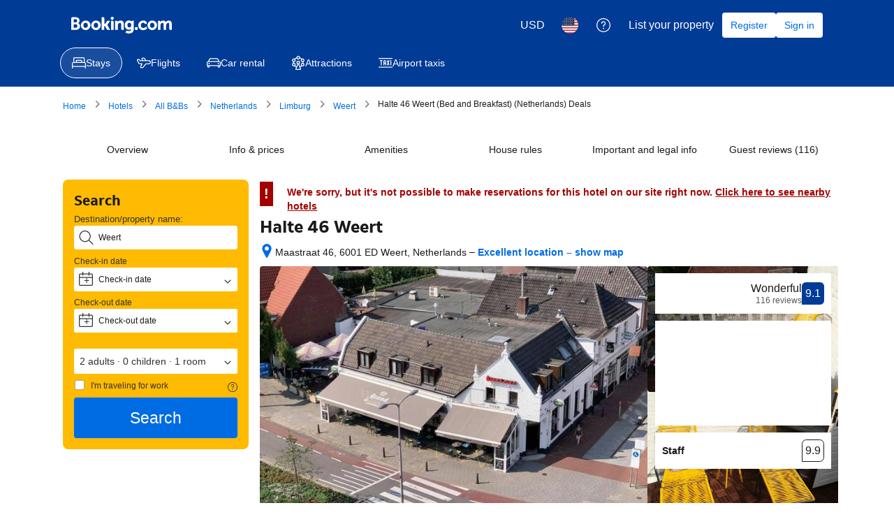

--- FILE ---
content_type: text/html; charset=UTF-8
request_url: https://booking.com/hotel/nl/halte-46-weert.en.html?&aid=7978583&label=housity&checkin=2024-07-14&checkout=2024-07-19&adult_group=2&children_group=1
body_size: 1812
content:
<!DOCTYPE html>
<html lang="en">
<head>
    <meta charset="utf-8">
    <meta name="viewport" content="width=device-width, initial-scale=1">
    <title></title>
    <style>
        body {
            font-family: "Arial";
        }
    </style>
    <script type="text/javascript">
    window.awsWafCookieDomainList = ['booking.com'];
    window.gokuProps = {
"key":"AQIDAHjcYu/GjX+QlghicBgQ/7bFaQZ+m5FKCMDnO+vTbNg96AGV2pNqTjVRpz2IvRQEHUqZAAAAfjB8BgkqhkiG9w0BBwagbzBtAgEAMGgGCSqGSIb3DQEHATAeBglghkgBZQMEAS4wEQQM3wBMD7sTuVb41J3eAgEQgDvdB4tBMk2M+zgEky/3P3j7d1upwHc/OnzDPYS9ydnMbZEcE4SxbHcHTKTi0cooMaXcqSkLjL9UW1VnAg==",
          "iv":"EkQVUwDs4QAACgfF",
          "context":"jGTz5bN2eu7veVyisV4UOLhkMANMaiRnIKq9JwU+Y/QyKPTMVBF4ZkfzTQ1z/dFV6axo4Qn+XRooLg1XXMd2itKoqdNr8DxNhQgJsk6HqWoGk7f+gpCNvANxlHQdfA0FOCfsAcnlumgSrTKDHZV0PI2pfbHHGOBinp4fMu/qUUqSRFi26ZcE9iaokQEruJlubYkqo6PzNq30de4Khb3xDzyeSSHYTk4kJ+z9GQewep5VcKDMVTjmNx8khnIlUSuF9ZafRb115ZMpbnCdeHzQSvnECpHkCsdjX8pyWfLQmg12U1MUdOYtA5U/TgK0xSaLIkCi4GBYJEQkUJklhr5OmtVdzMb9PhfBtBClWN5Ml/j/02k="
};
    </script>
    <script src="https://d8c14d4960ca.337f8b16.us-east-2.token.awswaf.com/d8c14d4960ca/a18a4859af9c/f81f84a03d17/challenge.js"></script>
</head>
<body>
    <div id="challenge-container"></div>
    <script type="text/javascript">
        AwsWafIntegration.saveReferrer();
        AwsWafIntegration.checkForceRefresh().then((forceRefresh) => {
            if (forceRefresh) {
                AwsWafIntegration.forceRefreshToken().then(() => {
                    window.location.reload(true);
                });
            } else {
                AwsWafIntegration.getToken().then(() => {
                    window.location.reload(true);
                });
            }
        });
    </script>
    <noscript>
        <h1>JavaScript is disabled</h1>
        In order to continue, we need to verify that you're not a robot.
        This requires JavaScript. Enable JavaScript and then reload the page.
    </noscript>
</body>
</html>

--- FILE ---
content_type: text/javascript
request_url: https://cf.bstatic.com/psb/capla/static/js/c9dea87d.b689714d.chunk.js
body_size: 34552
content:
/*! For license information please see c9dea87d.b689714d.chunk.js.LICENSE.txt */
(self["b-property-web-property-page__LOADABLE_LOADED_CHUNKS__"]=self["b-property-web-property-page__LOADABLE_LOADED_CHUNKS__"]||[]).push([["c9dea87d","9bf5cd4f","51190c07","d7b33d94","7273e3a1","9ac9834f","568357c1","063432ca"],{d0989236:(e,n,t)=>{"use strict";t.d(n,{B:()=>r});var i=t("43a4d203"),a=t("dc6d28ff");function r(){const e=(0,a.getRequestContext)();return{get acceptHeader(){return e.getAcceptHeader()},get actionName(){return e.getActionName()},get affiliate(){return e.getAffiliate()},get basePageUrl(){return e.getBasePageUrl()},get body(){return e.getBody()},get bPlatformEnvironment(){return e.getBPlatformEnvironment()},get CDNOrigin(){return e.getCDNOrigin()},get CSPNonce(){return e.getCSPNonce()},get CSRFToken(){return e.getCSRFToken()},get currency(){return e.getCurrency()},get encryptedCommonOauthState(){return e.getEncryptedCommonOauthState()},get ETSerializedState(){return e.getETSerializedState()},get isInternalIp(){return e.isInternalIp()},get isInternalUser(){return e.isInternalUser()},get isLanding(){return e.isLanding()},get isNormalRequest(){return e.isNormalRequest()},get isRobotRequest(){return e.isRobotRequest()},get language(){return e.getLanguage()},get pageviewId(){return e.getPageviewId()},get partnerIdentity(){return e.getPartnerIdentity()},get publicPath(){return e.getPublicPath()},get sessions(){return e.getSessions()},get siteId(){return e.getSiteId()},get siteType(){return e.getSiteType()},get staffIdentity(){return e.getStaffIdentity()},get userAgent(){return e.getUserAgent()},get userIdentity(){return e.getUserIdentity()},get visitorCountry(){return e.getVisitorCountry()},get visitorCountryRegion(){return e.getVisitorCountryRegion()},get visitorIP(){return e.getVisitorIP()},get visitorUfi(){return e.getVisitorUfi()},get isCnDomain(){var n;return null===e||void 0===e||null===(n=e.getBasePageUrl())||void 0===n||null===(n=n.host)||void 0===n?void 0:n.endsWith("booking.cn")},get unpackedGuestAccessToken(){return e.getUnpackedGuestAccessToken()},get isLoggedIn(){var n;const t=null===(n=e.getUnpackedGuestAccessToken())||void 0===n?void 0:n.authenticatorAssuranceLevel;return!!t&&t>=i.AuthenticatorAssuranceLevel.AAL1}}}},"5b81684f":(e,n,t)=>{"use strict";t.d(n,{EL:()=>d,Z2:()=>E,Z4:()=>o,le:()=>a,s7:()=>r});var i=t("017725b3");let a=function(e){return e[e.APARTMENT=201]="APARTMENT",e[e.GUEST_ACCOMMODATION=202]="GUEST_ACCOMMODATION",e[e.HOSTEL=203]="HOSTEL",e[e.HOTEL=204]="HOTEL",e[e.MOTEL=205]="MOTEL",e[e.RESORT=206]="RESORT",e[e.RESIDENCE=207]="RESIDENCE",e[e.BED_AND_BREAKFAST=208]="BED_AND_BREAKFAST",e[e.RYOKAN=209]="RYOKAN",e[e.FARM_STAY=210]="FARM_STAY",e[e.HOLIDAY_PARK=212]="HOLIDAY_PARK",e[e.VILLA=213]="VILLA",e[e.CAMPING=214]="CAMPING",e[e.BOAT=215]="BOAT",e[e.GUEST_HOUSE=216]="GUEST_HOUSE",e[e.UNCERTAIN=217]="UNCERTAIN",e[e.INN=218]="INN",e[e.APART_HOTEL=219]="APART_HOTEL",e[e.HOLIDAY_HOME=220]="HOLIDAY_HOME",e[e.LODGE=221]="LODGE",e[e.HOMESTAY=222]="HOMESTAY",e[e.COUNTRY_HOUSE=223]="COUNTRY_HOUSE",e[e.TENTED_CAMP=224]="TENTED_CAMP",e[e.CAPSULE_HOTEL=225]="CAPSULE_HOTEL",e[e.LOVE_HOTEL=226]="LOVE_HOTEL",e[e.RIAD=227]="RIAD",e[e.CHALET=228]="CHALET",e[e.CONDO=229]="CONDO",e[e.COTTAGE=230]="COTTAGE",e[e.JAPANESE_STYLE_BUSINESS_HOTEL=231]="JAPANESE_STYLE_BUSINESS_HOTEL",e[e.GITE=232]="GITE",e[e.SANATORIUM=233]="SANATORIUM",e[e.CRUISE=234]="CRUISE",e[e.STUDENT_ACCOMMODATION=235]="STUDENT_ACCOMMODATION",e}({});const r={[i.leS.APARTHOTEL]:a.APART_HOTEL,[i.leS.APARTMENT]:a.APARTMENT,[i.leS.BED_AND_BREAKFAST]:a.BED_AND_BREAKFAST,[i.leS.BOAT]:a.BOAT,[i.leS.CAMPING]:a.CAMPING,[i.leS.CAPSULE_HOTEL]:a.CAPSULE_HOTEL,[i.leS.CHALET]:a.CHALET,[i.leS.CONDO]:a.CONDO,[i.leS.COTTAGE]:a.COTTAGE,[i.leS.COUNTRY_HOUSE]:a.COUNTRY_HOUSE,[i.leS.CRUISE]:a.CRUISE,[i.leS.FARM_STAY]:a.FARM_STAY,[i.leS.GITE]:a.GITE,[i.leS.GUEST_ACCOMMODATION]:a.GUEST_ACCOMMODATION,[i.leS.GUEST_HOUSE]:a.GUEST_HOUSE,[i.leS.HOLIDAY_HOME]:a.HOLIDAY_HOME,[i.leS.HOLIDAY_PARK]:a.HOLIDAY_PARK,[i.leS.HOMESTAY]:a.HOMESTAY,[i.leS.HOSTEL]:a.HOSTEL,[i.leS.HOTEL]:a.HOTEL,[i.leS.INN]:a.INN,[i.leS.JAPANESE_STYLE_BUSINESS_HOTEL]:a.JAPANESE_STYLE_BUSINESS_HOTEL,[i.leS.LODGE]:a.LODGE,[i.leS.LOVE_HOTEL]:a.LOVE_HOTEL,[i.leS.MOTEL]:a.MOTEL,[i.leS.NO_ACCOMMODATION_TYPE]:a.UNCERTAIN,[i.leS.RESIDENCE]:a.RESIDENCE,[i.leS.RESORT]:a.RESORT,[i.leS.RIAD]:a.RIAD,[i.leS.RYOKAN]:a.RYOKAN,[i.leS.SANATORIUM]:a.SANATORIUM,[i.leS.STUDENT_ACCOMMODATION]:a.STUDENT_ACCOMMODATION,[i.leS.TENTED_CAMP]:a.TENTED_CAMP,[i.leS.UNCERTAIN]:a.UNCERTAIN,[i.leS.VILLA]:a.VILLA},o=[a.APARTMENT,a.VILLA,a.APART_HOTEL,a.HOLIDAY_HOME,a.CHALET,a.CONDO,a.COTTAGE,a.GITE],d=[a.BED_AND_BREAKFAST,a.RYOKAN,a.FARM_STAY,a.HOLIDAY_PARK,a.CAMPING,a.BOAT,a.GUEST_HOUSE,a.HOMESTAY,a.COUNTRY_HOUSE,a.TENTED_CAMP,a.RIAD],E=[...o,...d]},"82fd715b":(e,n,t)=>{"use strict";t.d(n,{$4:()=>o,BP:()=>i,N6:()=>r,_r:()=>a});let i=function(e){return e[e.RELEVANT_FOR_YOUR_TRIP=-7]="RELEVANT_FOR_YOUR_TRIP",e[e.CHECK_IN_OUT_SERVICES=-6]="CHECK_IN_OUT_SERVICES",e[e.BREAKFAST_NEW=-5]="BREAKFAST_NEW",e[e.SOME_ROOMS=-4]="SOME_ROOMS",e[e.ALL_ROOMS=-3]="ALL_ROOMS",e[e.PETS=-2]="PETS",e[e.LANGUAGE=-1]="LANGUAGE",e[e.GENERAL=1]="GENERAL",e[e.ACTIVITIES=2]="ACTIVITIES",e[e.SERVICES=3]="SERVICES",e[e.ROOM_AMENITIES=4]="ROOM_AMENITIES",e[e.BATHROOM=5]="BATHROOM",e[e.MEDIA_TECHNOLOGY=6]="MEDIA_TECHNOLOGY",e[e.FOOD_N_DRINK=7]="FOOD_N_DRINK",e[e.SERVICES_EXTRAS=8]="SERVICES_EXTRAS",e[e.OUTDOOR_VIEW=9]="OUTDOOR_VIEW",e[e.SKI=10]="SKI",e[e.INTERNET=11]="INTERNET",e[e.KITCHEN=12]="KITCHEN",e[e.OUTDOORS=13]="OUTDOORS",e[e.VIEW=14]="VIEW",e[e.LIVING_AREA=15]="LIVING_AREA",e[e.PARKING=16]="PARKING",e[e.BEDROOM=17]="BEDROOM",e[e.LAYOUT=18]="LAYOUT",e[e.ACCESSIBILITY=19]="ACCESSIBILITY",e[e.BUILDING_CHARACTERISTICS=20]="BUILDING_CHARACTERISTICS",e[e.POOLS_AND_WELLNESS=21]="POOLS_AND_WELLNESS",e[e.TRANSPORTATION=22]="TRANSPORTATION",e[e.FRONT_DESK_RECEPTION_AREA_SERVICES=23]="FRONT_DESK_RECEPTION_AREA_SERVICES",e[e.COMMON_AREAS=24]="COMMON_AREAS",e[e.ENTERTAINMENT_AND_CHILDREN_SERVICES=25]="ENTERTAINMENT_AND_CHILDREN_SERVICES",e[e.CLEANING_SERVICES=26]="CLEANING_SERVICES",e[e.BUSINESS_FACILITIES=27]="BUSINESS_FACILITIES",e[e.SHOPS=28]="SHOPS",e[e.MISCELLANEOUS=29]="MISCELLANEOUS",e[e.RYOKAN_BATH=30]="RYOKAN_BATH",e[e.NON_SMOKING=31]="NON_SMOKING",e[e.HOSTEL_FACILITIES=33]="HOSTEL_FACILITIES",e[e.SECURITY=34]="SECURITY",e[e.SUSTAINABLE=35]="SUSTAINABLE",e[e.PROPERTY_SAFETY_MEASURES=37]="PROPERTY_SAFETY_MEASURES",e[e.HEALTH_AND_HYGIENE=38]="HEALTH_AND_HYGIENE",e[e.SOCIAL_DISTANCING=39]="SOCIAL_DISTANCING",e[e.CLEANING_PROTOCOLS=40]="CLEANING_PROTOCOLS",e[e.FOOD_SAFETY=41]="FOOD_SAFETY",e[e.CHECK_IN_SERVICES=42]="CHECK_IN_SERVICES",e[e.EXCLUSIVE_SERVICES=43]="EXCLUSIVE_SERVICES",e[e.BEACH_NEARBY=100]="BEACH_NEARBY",e[e.RESTAURANT_NEARBY=101]="RESTAURANT_NEARBY",e[e.BREAKFAST=102]="BREAKFAST",e[e.MOST_POPULAR_FACILITIES=103]="MOST_POPULAR_FACILITIES",e[e.SPA_AND_WELLNESS=104]="SPA_AND_WELLNESS",e[e.SWIMMING_POOL=433]="SWIMMING_POOL",e}({}),a=function(e){return e[e.POOL=1]="POOL",e[e.PARKING=2]="PARKING",e[e.RESTAURANT=3]="RESTAURANT",e[e.PETS_ALLOWED=4]="PETS_ALLOWED",e[e.ROOM_SERVICE=5]="ROOM_SERVICE",e[e.MEETING_BANQUET_FACILITIES=6]="MEETING_BANQUET_FACILITIES",e[e.BAR=7]="BAR",e[e.HAS_24_HOUR_FRONT_DESK=8]="HAS_24_HOUR_FRONT_DESK",e[e.TENNIS_COURT=9]="TENNIS_COURT",e[e.SAUNA=10]="SAUNA",e[e.FITNESS_CENTRE=11]="FITNESS_CENTRE",e[e.GOLF_COURSE_WITHIN_3_KM=12]="GOLF_COURSE_WITHIN_3_KM",e[e.NEWSPAPERS=13]="NEWSPAPERS",e[e.GARDEN=14]="GARDEN",e[e.TERRACE=15]="TERRACE",e[e.NON_SMOKING_ROOMS=16]="NON_SMOKING_ROOMS",e[e.AIRPORT_SHUTTLE=17]="AIRPORT_SHUTTLE",e[e.FISHING=19]="FISHING",e[e.BUSINESS_CENTRE=20]="BUSINESS_CENTRE",e[e.BABYSITTING_CHILD_SERVICES=21]="BABYSITTING_CHILD_SERVICES",e[e.LAUNDRY=22]="LAUNDRY",e[e.DRY_CLEANING=23]="DRY_CLEANING",e[e.CONTINENTAL_BREAKFAST=24]="CONTINENTAL_BREAKFAST",e[e.FACILITIES_FOR_DISABLED_GUESTS=25]="FACILITIES_FOR_DISABLED_GUESTS",e[e.SKIING=26]="SKIING",e[e.BARBER_BEAUTY_SHOP=27]="BARBER_BEAUTY_SHOP",e[e.FAMILY_ROOMS=28]="FAMILY_ROOMS",e[e.GAMES_ROOM=29]="GAMES_ROOM",e[e.CASINO=30]="CASINO",e[e.VIP_ROOM_FACILITIES=41]="VIP_ROOM_FACILITIES",e[e.BREAKFAST_IN_THE_ROOM=43]="BREAKFAST_IN_THE_ROOM",e[e.IRONING_SERVICE=44]="IRONING_SERVICE",e[e.BRIDAL_SUITE=45]="BRIDAL_SUITE",e[e.FREE_PARKING=46]="FREE_PARKING",e[e.INTERNET_SERVICES=47]="INTERNET_SERVICES",e[e.LIFT=48]="LIFT",e[e.EXPRESS_CHECK_IN_CHECK_OUT=49]="EXPRESS_CHECK_IN_CHECK_OUT",e[e.SOLARIUM=50]="SOLARIUM",e[e.SAFETY_DEPOSIT_BOX=51]="SAFETY_DEPOSIT_BOX",e[e.VALET_PARKING=52]="VALET_PARKING",e[e.CURRENCY_EXCHANGE=53]="CURRENCY_EXCHANGE",e[e.SPA_AND_WELLNESS_CENTRE=54]="SPA_AND_WELLNESS_CENTRE",e[e.MASSAGE=55]="MASSAGE",e[e.CHILDRENS_PLAYGROUND=56]="CHILDRENS_PLAYGROUND",e[e.BILLIARDS=57]="BILLIARDS",e[e.TABLE_TENNIS=58]="TABLE_TENNIS",e[e.KARAOKE=59]="KARAOKE",e[e.GIFT_SHOP=60]="GIFT_SHOP",e[e.WINDSURFING=61]="WINDSURFING",e[e.DARTS=62]="DARTS",e[e.HOT_TUB_JACUZZI=63]="HOT_TUB_JACUZZI",e[e.SOUNDPROOF_ROOMS=64]="SOUNDPROOF_ROOMS",e[e.BICYCLE_RENTAL_ADDITIONAL_CHARGE=65]="BICYCLE_RENTAL_ADDITIONAL_CHARGE",e[e.LIBRARY=66]="LIBRARY",e[e.SHOESHINE=67]="SHOESHINE",e[e.CANOEING=69]="CANOEING",e[e.HIKING=70]="HIKING",e[e.CHAPEL_SHRINE=71]="CHAPEL_SHRINE",e[e.BBQ_FACILITIES=72]="BBQ_FACILITIES",e[e.PACKED_LUNCHES=73]="PACKED_LUNCHES",e[e.CAR_HIRE=75]="CAR_HIRE",e[e.CYCLING=76]="CYCLING",e[e.BOWLING=77]="BOWLING",e[e.TOUR_DESK=78]="TOUR_DESK",e[e.HAMMAM=79]="HAMMAM",e[e.HEATING=80]="HEATING",e[e.FAX_PHOTOCOPYING=81]="FAX_PHOTOCOPYING",e[e.DIVING=82]="DIVING",e[e.HORSE_RIDING=86]="HORSE_RIDING",e[e.SQUASH=87]="SQUASH",e[e.TICKET_SERVICE=89]="TICKET_SERVICE",e[e.SNORKELLING=90]="SNORKELLING",e[e.LUGGAGE_STORAGE=91]="LUGGAGE_STORAGE",e[e.SHOPS_ON_SITE=92]="SHOPS_ON_SITE",e[e.WIFI=96]="WIFI",e[e.MINI_GOLF=97]="MINI_GOLF",e[e.SKI_STORAGE=99]="SKI_STORAGE",e[e.SKI_SCHOOL=100]="SKI_SCHOOL",e[e.ALLERGY_FREE_ROOM=101]="ALLERGY_FREE_ROOM",e[e.INDOOR_POOL=103]="INDOOR_POOL",e[e.OUTDOOR_POOL=104]="OUTDOOR_POOL",e[e.FREE_WIFI=107]="FREE_WIFI",e[e.NON_SMOKING_THROUGHOUT=108]="NON_SMOKING_THROUGHOUT",e[e.AIR_CONDITIONING=109]="AIR_CONDITIONING",e[e.DESIGNATED_SMOKING_AREA=110]="DESIGNATED_SMOKING_AREA",e[e.ATM_CASH_MACHINE_ON_SITE=111]="ATM_CASH_MACHINE_ON_SITE",e[e.PRIVATE_BEACH_AREA=114]="PRIVATE_BEACH_AREA",e[e["RESTAURANT_\xc0_LA_CARTE"]=115]="RESTAURANT_\xc0_LA_CARTE",e[e.RESTAURANT_BUFFET=116]="RESTAURANT_BUFFET",e[e.SNACK_BAR=117]="SNACK_BAR",e[e.SUN_TERRACE=118]="SUN_TERRACE",e[e.OUTDOOR_POOL_ALL_YEAR=119]="OUTDOOR_POOL_ALL_YEAR",e[e.OUTDOOR_POOL_SEASONAL=120]="OUTDOOR_POOL_SEASONAL",e[e.INDOOR_POOL_ALL_YEAR=121]="INDOOR_POOL_ALL_YEAR",e[e.INDOOR_POOL_SEASONAL=122]="INDOOR_POOL_SEASONAL",e[e.BIKES_AVAILABLE_FREE=123]="BIKES_AVAILABLE_FREE",e[e.CONCIERGE_SERVICE=124]="CONCIERGE_SERVICE",e[e.ENTERTAINMENT_STAFF=125]="ENTERTAINMENT_STAFF",e[e.NIGHTCLUB_DJ=126]="NIGHTCLUB_DJ",e[e.PRIVATE_CHECK_IN_CHECK_OUT=127]="PRIVATE_CHECK_IN_CHECK_OUT",e[e.SHUTTLE_SERVICE_FREE=128]="SHUTTLE_SERVICE_FREE",e[e.SHUTTLE_SERVICE_ADDITIONAL_CHARGE=129]="SHUTTLE_SERVICE_ADDITIONAL_CHARGE",e[e.SKI_EQUIPMENT_HIRE_ON_SITE=130]="SKI_EQUIPMENT_HIRE_ON_SITE",e[e.SKI_PASS_VENDOR=131]="SKI_PASS_VENDOR",e[e.SKI_TO_DOOR_ACCESS=132]="SKI_TO_DOOR_ACCESS",e[e.SPECIAL_DIET_MENUS_ON_REQUEST=133]="SPECIAL_DIET_MENUS_ON_REQUEST",e[e.TROUSER_PRESS=134]="TROUSER_PRESS",e[e.VENDING_MACHINE_DRINKS=135]="VENDING_MACHINE_DRINKS",e[e.VENDING_MACHINE_SNACKS=136]="VENDING_MACHINE_SNACKS",e[e.WATER_SPORT_FACILITIES_ON_SITE=137]="WATER_SPORT_FACILITIES_ON_SITE",e[e.HOT_SPRING_BATH=138]="HOT_SPRING_BATH",e[e.AIRPORT_SHUTTLE_FREE=139]="AIRPORT_SHUTTLE_FREE",e[e.AIRPORT_SHUTTLE_ADDITIONAL_CHARGE=140]="AIRPORT_SHUTTLE_ADDITIONAL_CHARGE",e[e.SHARED_KITCHEN=141]="SHARED_KITCHEN",e[e.LOCKERS=142]="LOCKERS",e[e.SHARED_LOUNGE_TV_AREA=143]="SHARED_LOUNGE_TV_AREA",e[e.KIDS_CLUB=144]="KIDS_CLUB",e[e.MINIMARKET_ON_SITE=145]="MINIMARKET_ON_SITE",e[e.BEACHFRONT=146]="BEACHFRONT",e[e.EVENING_ENTERTAINMENT=147]="EVENING_ENTERTAINMENT",e[e.WATER_PARK=148]="WATER_PARK",e[e.ADULT_ONLY=149]="ADULT_ONLY",e[e.DAILY_HOUSEKEEPING=158]="DAILY_HOUSEKEEPING",e[e.GROCERY_DELIVERIES=159]="GROCERY_DELIVERIES",e[e.PARKING_ON_SITE=160]="PARKING_ON_SITE",e[e.PRIVATE_PARKING=161]="PRIVATE_PARKING",e[e.MISC_PARKING=162]="MISC_PARKING",e[e.WIFI_AVAILABLE_IN_ALL_AREAS=163]="WIFI_AVAILABLE_IN_ALL_AREAS",e[e.PAID_WIFI=164]="PAID_WIFI",e[e.OPEN_AIR_BATH=166]="OPEN_AIR_BATH",e[e.PUBLIC_BATH=167]="PUBLIC_BATH",e[e.WATER_SLIDE=168]="WATER_SLIDE",e[e.SWIMMING_POOL_TOYS=169]="SWIMMING_POOL_TOYS",e[e.BOARD_GAMES_PUZZLES=170]="BOARD_GAMES_PUZZLES",e[e.BOOKS_DVDS_MUSIC_FOR_CHILDREN=171]="BOOKS_DVDS_MUSIC_FOR_CHILDREN",e[e.INDOOR_PLAY_AREA=172]="INDOOR_PLAY_AREA",e[e.KIDS_OUTDOOR_PLAY_EQUIPMENT=173]="KIDS_OUTDOOR_PLAY_EQUIPMENT",e[e.BABY_SAFETY_GATES=174]="BABY_SAFETY_GATES",e[e.CHILDREN_TELEVISION_NETWORKS=175]="CHILDREN_TELEVISION_NETWORKS",e[e.KID_MEALS=176]="KID_MEALS",e[e.KID_FRIENDLY_BUFFET=177]="KID_FRIENDLY_BUFFET",e[e.SECURED_PARKING=179]="SECURED_PARKING",e[e.STREET_PARKING=180]="STREET_PARKING",e[e.PARKING_GARAGE=181]="PARKING_GARAGE",e[e.ELECTRIC_VEHICLE_CHARGING_STATION=182]="ELECTRIC_VEHICLE_CHARGING_STATION",e[e.PUBLIC_TRANSPORT_TICKETS=183]="PUBLIC_TRANSPORT_TICKETS",e[e.ACCESSIBLE_PARKING=184]="ACCESSIBLE_PARKING",e[e.WHEELCHAIR_ACCESSIBLE=185]="WHEELCHAIR_ACCESSIBLE",e[e.TOILET_WITH_GRAB_RAILS=186]="TOILET_WITH_GRAB_RAILS",e[e.HIGHER_LEVEL_TOILET=187]="HIGHER_LEVEL_TOILET",e[e.LOWER_BATHROOM_SINK=188]="LOWER_BATHROOM_SINK",e[e.EMERGENCY_CORD_IN_BATHROOM=189]="EMERGENCY_CORD_IN_BATHROOM",e[e.ROOFTOP_POOL=192]="ROOFTOP_POOL",e[e.INFINITY_POOL=193]="INFINITY_POOL",e[e.POOL_WITH_VIEW=194]="POOL_WITH_VIEW",e[e.HEATED_POOL=195]="HEATED_POOL",e[e.SALT_WATER_POOL=196]="SALT_WATER_POOL",e[e.PLUNGE_POOL=197]="PLUNGE_POOL",e[e.POOL_BEACH_TOWELS=198]="POOL_BEACH_TOWELS",e[e.POOL_BAR=199]="POOL_BAR",e[e.SHALLOW_END=200]="SHALLOW_END",e[e.POOL_COVER=201]="POOL_COVER",e[e.WINE_CHAMPAGNE=203]="WINE_CHAMPAGNE",e[e.BOTTLE_OF_WATER=204]="BOTTLE_OF_WATER",e[e.FRUITS=205]="FRUITS",e[e.CHOCOLATE_OR_COOKIES=206]="CHOCOLATE_OR_COOKIES",e[e.TICKETS_TO_ATTRACTIONS_OR_SHOWS=207]="TICKETS_TO_ATTRACTIONS_OR_SHOWS",e[e.AIRPORT_PICK_UP=209]="AIRPORT_PICK_UP",e[e.AIRPORT_DROP_OFF=210]="AIRPORT_DROP_OFF",e[e.VISUAL_AIDS_BRAILLE=211]="VISUAL_AIDS_BRAILLE",e[e.VISUAL_AIDS_TACTILE_SIGNS=212]="VISUAL_AIDS_TACTILE_SIGNS",e[e.AUDITORY_GUIDANCE=213]="AUDITORY_GUIDANCE",e[e.STROLLERS=214]="STROLLERS",e[e.TENNIS_EQUIPMENT=215]="TENNIS_EQUIPMENT",e[e.BADMINTON_EQUIPMENT=216]="BADMINTON_EQUIPMENT",e[e.PET_BASKET=217]="PET_BASKET",e[e.PET_BOWLS=218]="PET_BOWLS",e[e.COFFEE_HOUSE_ON_SITE=219]="COFFEE_HOUSE_ON_SITE",e[e.SUN_LOUNGERS_OR_BEACH_CHAIRS=220]="SUN_LOUNGERS_OR_BEACH_CHAIRS",e[e.SUN_UMBRELLAS=221]="SUN_UMBRELLAS",e[e.OUTDOOR_FURNITURE=222]="OUTDOOR_FURNITURE",e[e.FENCE_AROUND_POOL=223]="FENCE_AROUND_POOL",e[e.PICNIC_AREA=224]="PICNIC_AREA",e[e.OUTDOOR_FIREPLACE=225]="OUTDOOR_FIREPLACE",e[e.BEAUTY_SERVICES=226]="BEAUTY_SERVICES",e[e.FACIAL_TREATMENTS=227]="FACIAL_TREATMENTS",e[e.WAXING_SERVICES=228]="WAXING_SERVICES",e[e.MAKE_UP_SERVICES=229]="MAKE_UP_SERVICES",e[e.HAIR_TREATMENTS=230]="HAIR_TREATMENTS",e[e.MANICURE=231]="MANICURE",e[e.PEDICURE=232]="PEDICURE",e[e.HAIR_CUT=233]="HAIR_CUT",e[e.HAIR_COLOURING=234]="HAIR_COLOURING",e[e.HAIR_STYLING=235]="HAIR_STYLING",e[e.BODY_TREATMENTS=236]="BODY_TREATMENTS",e[e.BODY_SCRUB=237]="BODY_SCRUB",e[e.BODY_WRAP=238]="BODY_WRAP",e[e.LIGHT_THERAPY=239]="LIGHT_THERAPY",e[e.SPA_FACILITIES=240]="SPA_FACILITIES",e[e.STEAM_ROOM=241]="STEAM_ROOM",e[e.SPA_LOUNGE_RELAXATION_AREA=242]="SPA_LOUNGE_RELAXATION_AREA",e[e.FOOT_BATH=243]="FOOT_BATH",e[e.SPA_WELLNESS_PACKAGES=244]="SPA_WELLNESS_PACKAGES",e[e.BACK_MASSAGE=245]="BACK_MASSAGE",e[e.NECK_MASSAGE=246]="NECK_MASSAGE",e[e.FOOT_MASSAGE=247]="FOOT_MASSAGE",e[e.COUPLES_MASSAGE=248]="COUPLES_MASSAGE",e[e.HEAD_MASSAGE=249]="HEAD_MASSAGE",e[e.HAND_MASSAGE=250]="HAND_MASSAGE",e[e.FULL_BODY_MASSAGE=251]="FULL_BODY_MASSAGE",e[e.MASSAGE_CHAIR=252]="MASSAGE_CHAIR",e[e.FITNESS=253]="FITNESS",e[e.YOGA_CLASSES=254]="YOGA_CLASSES",e[e.FITNESS_CLASSES=255]="FITNESS_CLASSES",e[e.PERSONAL_TRAINER=256]="PERSONAL_TRAINER",e[e.FITNESS_SPA_LOCKER_ROOMS=257]="FITNESS_SPA_LOCKER_ROOMS",e[e.KIDS_POOL=258]="KIDS_POOL",e[e.SWIMMING_POOL_PARENT_CATEGORY=301]="SWIMMING_POOL_PARENT_CATEGORY",e[e.BEACH=302]="BEACH",e[e.SHUTTLE_SERVICE=304]="SHUTTLE_SERVICE",e[e.BREAKFAST_OPTIONS=305]="BREAKFAST_OPTIONS",e[e.GAME_DRIVES=306]="GAME_DRIVES",e[e.TEMPORARY_ART_GALLERIES=400]="TEMPORARY_ART_GALLERIES",e[e.PUB_CRAWLS=401]="PUB_CRAWLS",e[e.STAND_UP_COMEDY=402]="STAND_UP_COMEDY",e[e.MOVIE_NIGHTS=403]="MOVIE_NIGHTS",e[e.WALKING_TOURS=404]="WALKING_TOURS",e[e.BIKE_TOURS=405]="BIKE_TOURS",e[e.THEMED_DINNER_NIGHTS=406]="THEMED_DINNER_NIGHTS",e[e.HAPPY_HOUR=407]="HAPPY_HOUR",e[e.TOUR_OR_CLASS_ABOUT_LOCAL_CULTURE=408]="TOUR_OR_CLASS_ABOUT_LOCAL_CULTURE",e[e.COOKING_CLASS=409]="COOKING_CLASS",e[e.LIVE_MUSIC_PERFORMANCE=410]="LIVE_MUSIC_PERFORMANCE",e[e.LIVE_SPORT_EVENTS_BROADCAST=411]="LIVE_SPORT_EVENTS_BROADCAST",e[e.ARCHERY=412]="ARCHERY",e[e.AEROBICS=413]="AEROBICS",e[e.BINGO=414]="BINGO",e[e.HAS_24_HOUR_SECURITY=418]="HAS_24_HOUR_SECURITY",e[e.KEY_ACCESS=419]="KEY_ACCESS",e[e.KEY_CARD_ACCESS=420]="KEY_CARD_ACCESS",e[e.SECURITY_ALARM=421]="SECURITY_ALARM",e[e.SMOKE_ALARMS=422]="SMOKE_ALARMS",e[e.CCTV_IN_COMMON_AREAS=423]="CCTV_IN_COMMON_AREAS",e[e.CCTV_OUTSIDE_PROPERTY=424]="CCTV_OUTSIDE_PROPERTY",e[e.FIRE_EXTINGUISHERS=425]="FIRE_EXTINGUISHERS",e[e.BICYCLE_PARKING=426]="BICYCLE_PARKING",e[e.TELEPHONE=427]="TELEPHONE",e[e.POSTAL_SERVICE=428]="POSTAL_SERVICE",e[e.LAUNDRY_ROOM=429]="LAUNDRY_ROOM",e[e.SKI_SHUTTLE=430]="SKI_SHUTTLE",e[e.BATH_HOT_SPRING=431]="BATH_HOT_SPRING",e[e.PRIVATE_BATH=432]="PRIVATE_BATH",e[e.SWIMMING_POOL=433]="SWIMMING_POOL",e[e.NO_SINGLE_USE_PLASTICS=434]="NO_SINGLE_USE_PLASTICS",e[e.HAVE_YOU_REMOVED_OR_NEVER_OFFERED_ALL_SINGLE_USE_PLASTIC_MINIATURE_SHAMPOO_CONDITIONER_AND_BODY_WASH_BOTTLES=435]="HAVE_YOU_REMOVED_OR_NEVER_OFFERED_ALL_SINGLE_USE_PLASTIC_MINIATURE_SHAMPOO_CONDITIONER_AND_BODY_WASH_BOTTLES",e[e.GUESTS_HAVE_THE_OPTION_TO_REUSE_TOWELS=436]="GUESTS_HAVE_THE_OPTION_TO_REUSE_TOWELS",e[e.CARBON_MONOXIDE_DETECTOR=437]="CARBON_MONOXIDE_DETECTOR",e[e.CARBON_MONOXIDE_SOURCES=438]="CARBON_MONOXIDE_SOURCES",e[e.HAVE_YOU_REMOVED_OR_NEVER_OFFERED_ALL_PLASTIC_STRAWS=439]="HAVE_YOU_REMOVED_OR_NEVER_OFFERED_ALL_PLASTIC_STRAWS",e[e.HAVE_YOU_REMOVED_OR_NEVER_OFFERED_ALL_PLASTIC_CUPS=440]="HAVE_YOU_REMOVED_OR_NEVER_OFFERED_ALL_PLASTIC_CUPS",e[e.HAVE_YOU_REMOVED_OR_NEVER_OFFERED_ALL_PLASTIC_WATER_BOTTLES=441]="HAVE_YOU_REMOVED_OR_NEVER_OFFERED_ALL_PLASTIC_WATER_BOTTLES",e[e.HAVE_YOU_REMOVED_OR_NEVER_OFFERED_ALL_PLASTIC_BOTTLES_FOR_OTHER_DRINKS=442]="HAVE_YOU_REMOVED_OR_NEVER_OFFERED_ALL_PLASTIC_BOTTLES_FOR_OTHER_DRINKS",e[e.HAVE_YOU_REMOVED_OR_NEVER_OFFERED_ALL_PLASTIC_CUTLERY_AND_TABLEWARE=443]="HAVE_YOU_REMOVED_OR_NEVER_OFFERED_ALL_PLASTIC_CUTLERY_AND_TABLEWARE",e[e.KEY_CARD_OR_MOTION_CONTROLLED_ELECTRICITY_FOR_GUESTS=444]="KEY_CARD_OR_MOTION_CONTROLLED_ELECTRICITY_FOR_GUESTS",e[e.GUESTS_CAN_OPT_OUT_OF_DAILY_CLEANING_SERVICE=445]="GUESTS_CAN_OPT_OUT_OF_DAILY_CLEANING_SERVICE",e[e.WATER_COOLER_DISPENSER=446]="WATER_COOLER_DISPENSER",e[e.BICYCLE_RENTAL=447]="BICYCLE_RENTAL",e[e.HAVE_YOU_REMOVED_OR_NEVER_OFFERED_ALL_PLASTIC_STIRRERS=448]="HAVE_YOU_REMOVED_OR_NEVER_OFFERED_ALL_PLASTIC_STIRRERS",e[e.USE_OF_CLEANING_CHEMICALS_THAT_ARE_EFFECTIVE_AGAINST_CORONAVIRUS=449]="USE_OF_CLEANING_CHEMICALS_THAT_ARE_EFFECTIVE_AGAINST_CORONAVIRUS",e[e.LINENS_TOWELS_AND_LAUNDRY_WASHED_IN_ACCORDANCE_WITH_LOCAL_AUTHORITY_GUIDELINES=450]="LINENS_TOWELS_AND_LAUNDRY_WASHED_IN_ACCORDANCE_WITH_LOCAL_AUTHORITY_GUIDELINES",e[e.GUEST_ACCOMMODATION_IS_DISINFECTED_BETWEEN_STAYS=451]="GUEST_ACCOMMODATION_IS_DISINFECTED_BETWEEN_STAYS",e[e.GUEST_ACCOMMODATION_SEALED_AFTER_CLEANING=452]="GUEST_ACCOMMODATION_SEALED_AFTER_CLEANING",e[e.PHYSICAL_DISTANCING_IN_DINING_AREAS=453]="PHYSICAL_DISTANCING_IN_DINING_AREAS",e[e.FOOD_CAN_BE_DELIVERED_TO_GUEST_ACCOMMODATION=454]="FOOD_CAN_BE_DELIVERED_TO_GUEST_ACCOMMODATION",e[e.STAFF_FOLLOW_ALL_SAFETY_PROTOCOLS_AS_DIRECTED_BY_LOCAL_AUTHORITIES=455]="STAFF_FOLLOW_ALL_SAFETY_PROTOCOLS_AS_DIRECTED_BY_LOCAL_AUTHORITIES",e[e.SHARED_STATIONERY_SUCH_AS_PRINTED_MENUS_MAGAZINES_PENS_AND_PAPER_REMOVED=456]="SHARED_STATIONERY_SUCH_AS_PRINTED_MENUS_MAGAZINES_PENS_AND_PAPER_REMOVED",e[e.HAND_SANITIZER_IN_GUEST_ACCOMMODATION_AND_KEY_AREAS=457]="HAND_SANITIZER_IN_GUEST_ACCOMMODATION_AND_KEY_AREAS",e[e.PROCESS_IN_PLACE_TO_CHECK_HEALTH_OF_GUESTS=458]="PROCESS_IN_PLACE_TO_CHECK_HEALTH_OF_GUESTS",e[e.FIRST_AID_KIT_AVAILABLE=459]="FIRST_AID_KIT_AVAILABLE",e[e.CONTACTLESS_CHECK_IN_CHECK_OUT=460]="CONTACTLESS_CHECK_IN_CHECK_OUT",e[e.CASHLESS_PAYMENT_AVAILABLE=461]="CASHLESS_PAYMENT_AVAILABLE",e[e.PHYSICAL_DISTANCING_RULES_FOLLOWED=462]="PHYSICAL_DISTANCING_RULES_FOLLOWED",e[e.MOBILE_APP_FOR_ROOM_SERVICE=463]="MOBILE_APP_FOR_ROOM_SERVICE",e[e.SCREENS_OR_PHYSICAL_BARRIERS_PLACED_BETWEEN_STAFF_AND_GUESTS_IN_APPROPRIATE_AREAS=464]="SCREENS_OR_PHYSICAL_BARRIERS_PLACED_BETWEEN_STAFF_AND_GUESTS_IN_APPROPRIATE_AREAS",e[e.INVOICE_PROVIDED=465]="INVOICE_PROVIDED",e[e.PROPERTY_IS_CLEANED_BY_PROFESSIONAL_CLEANING_COMPANIES=466]="PROPERTY_IS_CLEANED_BY_PROFESSIONAL_CLEANING_COMPANIES",e[e.ALL_PLATES_CUTLERY_GLASSES_AND_OTHER_TABLEWARE_HAVE_BEEN_SANITIZED=467]="ALL_PLATES_CUTLERY_GLASSES_AND_OTHER_TABLEWARE_HAVE_BEEN_SANITIZED",e[e.GUESTS_HAVE_THE_OPTION_TO_CANCEL_ANY_CLEANING_SERVICES_FOR_THEIR_ACCOMMODATION_DURING_THEIR_STAY=468]="GUESTS_HAVE_THE_OPTION_TO_CANCEL_ANY_CLEANING_SERVICES_FOR_THEIR_ACCOMMODATION_DURING_THEIR_STAY",e[e.BREAKFAST_TAKEAWAY_CONTAINERS=484]="BREAKFAST_TAKEAWAY_CONTAINERS",e[e.DELIVERED_FOOD_IS_SECURELY_COVERED=485]="DELIVERED_FOOD_IS_SECURELY_COVERED",e[e.ACCESS_TO_HEALTH_CARE_PROFESSIONALS=486]="ACCESS_TO_HEALTH_CARE_PROFESSIONALS",e[e.THERMOMETERS_FOR_GUESTS_PROVIDED_BY_PROPERTY=487]="THERMOMETERS_FOR_GUESTS_PROVIDED_BY_PROPERTY",e[e.FACE_MASKS_FOR_GUESTS_AVAILABLE=488]="FACE_MASKS_FOR_GUESTS_AVAILABLE",e[e.WILD_NON_DOMESTICATED_ANIMALS_ARE_NOT_DISPLAYED_INTERACTED_WITH_WHILE_CAPTIVE_ON_THE_PROPERTY_OR_HARVESTED_CONSUMED_OR_SOLD=489]="WILD_NON_DOMESTICATED_ANIMALS_ARE_NOT_DISPLAYED_INTERACTED_WITH_WHILE_CAPTIVE_ON_THE_PROPERTY_OR_HARVESTED_CONSUMED_OR_SOLD",e[e.RECYCLING_BINS_ARE_AVAILABLE_TO_GUESTS_AND_WASTE_IS_RECYCLED=490]="RECYCLING_BINS_ARE_AVAILABLE_TO_GUESTS_AND_WASTE_IS_RECYCLED",e[e.AT_LEAST_80_PERCENT_OF_FOOD_IS_SOURCED_FROM_YOUR_REGION=491]="AT_LEAST_80_PERCENT_OF_FOOD_IS_SOURCED_FROM_YOUR_REGION",e[e.AT_LEAST_80_PERCENT_OF_LIGHTING_USES_ENERGY_EFFICIENT_LED_BULBS=492]="AT_LEAST_80_PERCENT_OF_LIGHTING_USES_ENERGY_EFFICIENT_LED_BULBS",e[e.ONLY_USING_WATER_EFFICIENT_TOILETS=493]="ONLY_USING_WATER_EFFICIENT_TOILETS",e[e.ONLY_USING_WATER_EFFICIENT_SHOWERS=494]="ONLY_USING_WATER_EFFICIENT_SHOWERS",e[e.ALL_WINDOWS_ARE_DOUBLE_GLAZED=495]="ALL_WINDOWS_ARE_DOUBLE_GLAZED",e[e.FOOD_WASTE_POLICY_IN_PLACE_THAT_INCLUDES_EDUCATION_FOOD_WASTE_PREVENTION_REDUCTION_RECYCLING_AND_DISPOSAL=496]="FOOD_WASTE_POLICY_IN_PLACE_THAT_INCLUDES_EDUCATION_FOOD_WASTE_PREVENTION_REDUCTION_RECYCLING_AND_DISPOSAL",e[e.INVEST_A_PERCENTAGE_OF_REVENUE_BACK_INTO_COMMUNITY_PROJECTS_OR_SUSTAINABILITY_PROJECTS=497]="INVEST_A_PERCENTAGE_OF_REVENUE_BACK_INTO_COMMUNITY_PROJECTS_OR_SUSTAINABILITY_PROJECTS",e[e.COMPENSATE_FOR_AT_LEAST_10_PERCENT_OF_TOTAL_ANNUAL_CARBON_EMISSIONS_BY_PURCHASING_CERTIFIED_CARBON_OFFSETS=498]="COMPENSATE_FOR_AT_LEAST_10_PERCENT_OF_TOTAL_ANNUAL_CARBON_EMISSIONS_BY_PURCHASING_CERTIFIED_CARBON_OFFSETS",e[e.TOURS_AND_ACTIVITIES_ORGANIZED_BY_LOCAL_GUIDES_AND_BUSINESSES_OFFERED=499]="TOURS_AND_ACTIVITIES_ORGANIZED_BY_LOCAL_GUIDES_AND_BUSINESSES_OFFERED",e[e.VEGETARIAN_MENU_OPTIONS_OFFERED=500]="VEGETARIAN_MENU_OPTIONS_OFFERED",e[e.VEGAN_MENU_OPTIONS_OFFERED=501]="VEGAN_MENU_OPTIONS_OFFERED",e[e.GREEN_SPACES_SUCH_AS_GARDENS_ROOFTOP_GARDENS_ON_THE_PROPERTY=502]="GREEN_SPACES_SUCH_AS_GARDENS_ROOFTOP_GARDENS_ON_THE_PROPERTY",e[e.AT_LEAST_80_PERCENT_OF_THE_FOOD_PROVIDED_IS_ORGANIC=503]="AT_LEAST_80_PERCENT_OF_THE_FOOD_PROVIDED_IS_ORGANIC",e[e.IS_100_PERCENT_RENEWABLE_ELECTRICITY_USED_THROUGHOUT_THE_PROPERTY=504]="IS_100_PERCENT_RENEWABLE_ELECTRICITY_USED_THROUGHOUT_THE_PROPERTY",e[e.LOCAL_ARTISTS_ARE_OFFERED_A_PLATFORM_TO_DISPLAY_THEIR_TALENTS=505]="LOCAL_ARTISTS_ARE_OFFERED_A_PLATFORM_TO_DISPLAY_THEIR_TALENTS",e[e.PROVIDE_GUESTS_WITH_INFORMATION_REGARDING_LOCAL_ECOSYSTEMS_HERITAGE_AND_CULTURE_AS_WELL_AS_VISITOR_ETIQUETTE=506]="PROVIDE_GUESTS_WITH_INFORMATION_REGARDING_LOCAL_ECOSYSTEMS_HERITAGE_AND_CULTURE_AS_WELL_AS_VISITOR_ETIQUETTE",e[e.INDOOR_FIREPLACE=511]="INDOOR_FIREPLACE",e[e.UNKNOWN=999]="UNKNOWN",e}({}),r=function(e){return e[e.TEA_COFFEE_MAKER=1]="TEA_COFFEE_MAKER",e[e.INTERNET_FACILITIES=2]="INTERNET_FACILITIES",e[e.MINIBAR=3]="MINIBAR",e[e.SHOWER=4]="SHOWER",e[e.BATH=5]="BATH",e[e.SAFETY_DEPOSIT_BOX=6]="SAFETY_DEPOSIT_BOX",e[e.PAY_PER_VIEW_CHANNELS=7]="PAY_PER_VIEW_CHANNELS",e[e.TV=8]="TV",e[e.TELEPHONE=9]="TELEPHONE",e[e.FAX=10]="FAX",e[e.AIR_CONDITIONING=11]="AIR_CONDITIONING",e[e.HAIRDRYER=12]="HAIRDRYER",e[e.WAKE_UP_SERVICE_ALARM_CLOCK=13]="WAKE_UP_SERVICE_ALARM_CLOCK",e[e.HOT_TUB=14]="HOT_TUB",e[e.IRON=15]="IRON",e[e.KITCHENETTE=16]="KITCHENETTE",e[e.BALCONY=17]="BALCONY",e[e.PANTS_PRESS=18]="PANTS_PRESS",e[e.BATHROBE=19]="BATHROBE",e[e.SPA_BATH=20]="SPA_BATH",e[e.RADIO=21]="RADIO",e[e.REFRIGERATOR=22]="REFRIGERATOR",e[e.DESK=23]="DESK",e[e.SHARED_BATHROOM=24]="SHARED_BATHROOM",e[e.IRONING_FACILITIES=25]="IRONING_FACILITIES",e[e.SEATING_AREA=26]="SEATING_AREA",e[e.FREE_TOILETRIES=27]="FREE_TOILETRIES",e[e.DVD_PLAYER=28]="DVD_PLAYER",e[e.CD_PLAYER=29]="CD_PLAYER",e[e.FAN=30]="FAN",e[e.TOILET=31]="TOILET",e[e.MICROWAVE=32]="MICROWAVE",e[e.DISHWASHER=33]="DISHWASHER",e[e.WASHING_MACHINE=34]="WASHING_MACHINE",e[e.VIDEO=35]="VIDEO",e[e.VIDEO_GAMES=36]="VIDEO_GAMES",e[e.PATIO=37]="PATIO",e[e.PRIVATE_BATHROOM=38]="PRIVATE_BATHROOM",e[e.EXTRA_LONG_BEDS=39]="EXTRA_LONG_BEDS",e[e.HEATING=40]="HEATING",e[e.DRESSING_ROOM=41]="DRESSING_ROOM",e[e.SHARED_TOILET=42]="SHARED_TOILET",e[e.SLIPPERS=43]="SLIPPERS",e[e.SATELLITE_CHANNELS=44]="SATELLITE_CHANNELS",e[e.KITCHEN=45]="KITCHEN",e[e.WIRELESS_INTERNET=46]="WIRELESS_INTERNET",e[e.CABLE_CHANNELS=68]="CABLE_CHANNELS",e[e.BATH_OR_SHOWER=69]="BATH_OR_SHOWER",e[e.CARPETED=70]="CARPETED",e[e.FIREPLACE=71]="FIREPLACE",e[e.ADDITIONAL_TOILET=72]="ADDITIONAL_TOILET",e[e.INTERCONNECTED_ROOMS_AVAILABLE=73]="INTERCONNECTED_ROOMS_AVAILABLE",e[e.LAPTOP_SAFE=74]="LAPTOP_SAFE",e[e.FLAT_SCREEN_TV=75]="FLAT_SCREEN_TV",e[e.PRIVATE_ENTRANCE=76]="PRIVATE_ENTRANCE",e[e.SOFA=77]="SOFA",e[e.SOUNDPROOFING=79]="SOUNDPROOFING",e[e.TILE_MARBLE_FLOOR=80]="TILE_MARBLE_FLOOR",e[e.VIEW=81]="VIEW",e[e.HARDWOOD_OR_PARQUET_FLOORS=82]="HARDWOOD_OR_PARQUET_FLOORS",e[e.WAKE_UP_SERVICE=83]="WAKE_UP_SERVICE",e[e.ALARM_CLOCK=84]="ALARM_CLOCK",e[e.DINING_AREA=85]="DINING_AREA",e[e.ELECTRIC_KETTLE=86]="ELECTRIC_KETTLE",e[e.EXECUTIVE_LOUNGE_ACCESS=87]="EXECUTIVE_LOUNGE_ACCESS",e[e.IPOD_DOCK=88]="IPOD_DOCK",e[e.KITCHENWARE=89]="KITCHENWARE",e[e.MOSQUITO_NET=90]="MOSQUITO_NET",e[e.TOWELS_SHEETS_EXTRA_FEE=91]="TOWELS_SHEETS_EXTRA_FEE",e[e.SAUNA=92]="SAUNA",e[e.PRIVATE_POOL=93]="PRIVATE_POOL",e[e.TUMBLE_DRYER=94]="TUMBLE_DRYER",e[e.WARDROBE_OR_CLOSET=95]="WARDROBE_OR_CLOSET",e[e.OVEN=96]="OVEN",e[e.STOVETOP=97]="STOVETOP",e[e.TOASTER=98]="TOASTER",e[e.BARBECUE=99]="BARBECUE",e[e.BIDET=100]="BIDET",e[e.COMPUTER=101]="COMPUTER",e[e.IPAD=102]="IPAD",e[e.GAME_CONSOLE=103]="GAME_CONSOLE",e[e.GAME_CONSOLE_XBOX_360=104]="GAME_CONSOLE_XBOX_360",e[e.GAME_CONSOLE_PS2=105]="GAME_CONSOLE_PS2",e[e.GAME_CONSOLE_PS3=106]="GAME_CONSOLE_PS3",e[e.GAME_CONSOLE_NINTENDO_WII=107]="GAME_CONSOLE_NINTENDO_WII",e[e.SEA_VIEW=108]="SEA_VIEW",e[e.LAKE_VIEW=109]="LAKE_VIEW",e[e.GARDEN_VIEW=110]="GARDEN_VIEW",e[e.POOL_VIEW=111]="POOL_VIEW",e[e.MOUNTAIN_VIEW=112]="MOUNTAIN_VIEW",e[e.LANDMARK_VIEW=113]="LANDMARK_VIEW",e[e.LAPTOP=114]="LAPTOP",e[e.HYPOALLERGENIC=115]="HYPOALLERGENIC",e[e.CLEANING_PRODUCTS=116]="CLEANING_PRODUCTS",e[e.ELECTRIC_BLANKETS=117]="ELECTRIC_BLANKETS",e[e.ADDITIONAL_BATHROOM=118]="ADDITIONAL_BATHROOM",e[e.BLU_RAY_PLAYER=119]="BLU_RAY_PLAYER",e[e.COFFEE_MACHINE=120]="COFFEE_MACHINE",e[e.CITY_VIEW=121]="CITY_VIEW",e[e.RIVER_VIEW=122]="RIVER_VIEW",e[e.TERRACE=123]="TERRACE",e[e.TOWELS=124]="TOWELS",e[e.LINEN=125]="LINEN",e[e.DINING_TABLE=126]="DINING_TABLE",e[e.CHILDREN_HIGH_CHAIR=127]="CHILDREN_HIGH_CHAIR",e[e.OUTDOOR_FURNITURE=129]="OUTDOOR_FURNITURE",e[e.OUTDOOR_DINING_AREA=130]="OUTDOOR_DINING_AREA",e[e.ENTIRE_UNIT_LOCATED_ON_GROUND_FLOOR=131]="ENTIRE_UNIT_LOCATED_ON_GROUND_FLOOR",e[e.UPPER_FLOORS_ACCESSIBLE_BY_ELEVATOR=132]="UPPER_FLOORS_ACCESSIBLE_BY_ELEVATOR",e[e.UPPER_FLOORS_ACCESSIBLE_BY_STAIRS_ONLY=133]="UPPER_FLOORS_ACCESSIBLE_BY_STAIRS_ONLY",e[e.ENTIRE_UNIT_WHEELCHAIR_ACCESSIBLE=134]="ENTIRE_UNIT_WHEELCHAIR_ACCESSIBLE",e[e.DETACHED=135]="DETACHED",e[e.SEMI_DETACHED=136]="SEMI_DETACHED",e[e.PRIVATE_APARTMENT_IN_BUILDING=137]="PRIVATE_APARTMENT_IN_BUILDING",e[e.CLOTHES_RACK=138]="CLOTHES_RACK",e[e.FOLD_UP_BED=139]="FOLD_UP_BED",e[e.DRYING_RACK_FOR_CLOTHING=140]="DRYING_RACK_FOR_CLOTHING",e[e.TOILET_PAPER=141]="TOILET_PAPER",e[e.CHILD_SAFETY_SOCKET_COVERS=142]="CHILD_SAFETY_SOCKET_COVERS",e[e.BOARD_GAMES_PUZZLES=143]="BOARD_GAMES_PUZZLES",e[e.BOOKS_DVDS_OR_MUSIC_FOR_CHILDREN=144]="BOOKS_DVDS_OR_MUSIC_FOR_CHILDREN",e[e.BABY_SAFETY_GATES=145]="BABY_SAFETY_GATES",e[e.SOFA_BED=146]="SOFA_BED",e[e.TOILET_WITH_GRAB_RAILS=147]="TOILET_WITH_GRAB_RAILS",e[e.ADAPTED_BATH=148]="ADAPTED_BATH",e[e.ROLL_IN_SHOWER=149]="ROLL_IN_SHOWER",e[e.WALK_IN_SHOWER=150]="WALK_IN_SHOWER",e[e.RAISED_TOILET=151]="RAISED_TOILET",e[e.LOWERED_SINK=152]="LOWERED_SINK",e[e.EMERGENCY_CORD_IN_BATHROOM=153]="EMERGENCY_CORD_IN_BATHROOM",e[e.SHOWER_CHAIR=154]="SHOWER_CHAIR",e[e.ROOFTOP_POOL=157]="ROOFTOP_POOL",e[e.INFINITY_POOL=158]="INFINITY_POOL",e[e.POOL_WITH_A_VIEW=159]="POOL_WITH_A_VIEW",e[e.HEATED_POOL=160]="HEATED_POOL",e[e.SALT_WATER_POOL=161]="SALT_WATER_POOL",e[e.PLUNGE_POOL=162]="PLUNGE_POOL",e[e.POOL_TOWELS=163]="POOL_TOWELS",e[e.SHALLOW_END=164]="SHALLOW_END",e[e.POOL_COVER=165]="POOL_COVER",e[e.WINE_OR_CHAMPAGNE=166]="WINE_OR_CHAMPAGNE",e[e.BOTTLE_OF_WATER=167]="BOTTLE_OF_WATER",e[e.FRUITS=168]="FRUITS",e[e.CHOCOLATE_OR_COOKIES=169]="CHOCOLATE_OR_COOKIES",e[e.TRASH_CANS=170]="TRASH_CANS",e[e.WINE_GLASSES=171]="WINE_GLASSES",e[e.GAME_CONSOLE_XBOX_ONE=172]="GAME_CONSOLE_XBOX_ONE",e[e.GAME_CONSOLE_WII_U=173]="GAME_CONSOLE_WII_U",e[e.GAME_CONSOLE_PS4=174]="GAME_CONSOLE_PS4",e[e.CRIBS=175]="CRIBS",e[e.TOOTHBRUSH=176]="TOOTHBRUSH",e[e.SHAMPOO=177]="SHAMPOO",e[e.CONDITIONER=178]="CONDITIONER",e[e.BODY_SOAP=179]="BODY_SOAP",e[e.SHOWER_CAP=180]="SHOWER_CAP",e[e.PAJAMAS=181]="PAJAMAS",e[e.YUKATA=182]="YUKATA",e[e.SOCKET_NEAR_THE_BED=184]="SOCKET_NEAR_THE_BED",e[e.ADAPTER=185]="ADAPTER",e[e.FEATHER_PILLOW=186]="FEATHER_PILLOW",e[e.NON_FEATHER_PILLOW=187]="NON_FEATHER_PILLOW",e[e.HYPOALLERGENIC_PILLOW=188]="HYPOALLERGENIC_PILLOW",e[e.ACCESSIBLE_BY_LIFT=189]="ACCESSIBLE_BY_LIFT",e[e.INNER_COURTYARD_VIEW=190]="INNER_COURTYARD_VIEW",e[e.QUIET_STREET_VIEW=191]="QUIET_STREET_VIEW",e[e.MOBILE_HOTSPOT_DEVICE=196]="MOBILE_HOTSPOT_DEVICE",e[e.SMARTPHONE=198]="SMARTPHONE",e[e.STREAMING_SERVICE_LIKE_NETFLIX=199]="STREAMING_SERVICE_LIKE_NETFLIX",e[e.LOCKERS=200]="LOCKERS",e[e.SMOKE_ALARM=201]="SMOKE_ALARM",e[e.FIRE_EXTINGUISHER=202]="FIRE_EXTINGUISHER",e[e.KEY_ACCESS=203]="KEY_ACCESS",e[e.KEY_CARD_ACCESS=204]="KEY_CARD_ACCESS",e[e.READING_LIGHT=205]="READING_LIGHT",e[e.EARPLUGS=206]="EARPLUGS",e[e.PRIVACY_CURTAIN=207]="PRIVACY_CURTAIN",e[e.WINDOW=208]="WINDOW",e[e.OPEN_AIR_BATH=209]="OPEN_AIR_BATH",e[e.TATAMI_TRADITIONAL_JAPANESE_FLOORING=210]="TATAMI_TRADITIONAL_JAPANESE_FLOORING",e[e.CARBON_MONOXIDE_DETECTOR=211]="CARBON_MONOXIDE_DETECTOR",e[e.CARBON_MONOXIDE_SOURCES=212]="CARBON_MONOXIDE_SOURCES",e[e.AIR_PURIFIERS_INSTALLED=215]="AIR_PURIFIERS_INSTALLED",e[e.COMPLIMENTARY_BREAKFAST_IN_THE_EXECUTIVE_LOUNGE=217]="COMPLIMENTARY_BREAKFAST_IN_THE_EXECUTIVE_LOUNGE",e[e.COMPLIMENTARY_SNACKS_AND_DRINKS_IN_THE_EXECUTIVE_LOUNGE_ENTIRE_DAY=218]="COMPLIMENTARY_SNACKS_AND_DRINKS_IN_THE_EXECUTIVE_LOUNGE_ENTIRE_DAY",e[e.COMPLIMENTARY_AFTERNOON_SNACKS_AND_DRINKS_IN_THE_EXECUTIVE_LOUNGE=219]="COMPLIMENTARY_AFTERNOON_SNACKS_AND_DRINKS_IN_THE_EXECUTIVE_LOUNGE",e[e.COMPLIMENTARY_EVENING_SNACKS_AND_DRINKS_IN_THE_EXECUTIVE_LOUNGE=220]="COMPLIMENTARY_EVENING_SNACKS_AND_DRINKS_IN_THE_EXECUTIVE_LOUNGE",e[e.FREE_SPA_ACCESS=221]="FREE_SPA_ACCESS",e[e.FREE_GYM_ACCESS=222]="FREE_GYM_ACCESS",e[e.COMPLIMENTARY_ACCESS_TO_CONFERENCE_ROOM_BUSINESS_AREAS=223]="COMPLIMENTARY_ACCESS_TO_CONFERENCE_ROOM_BUSINESS_AREAS",e[e.ACCESS_TO_PRIVATE_POOL=224]="ACCESS_TO_PRIVATE_POOL",e[e.ACCESS_TO_A_PRIVATE_BEACH=225]="ACCESS_TO_A_PRIVATE_BEACH",e[e.PRIVATE_CHECK_IN_AND_CHECK_OUT_IN_THE_EXECUTIVE_LOUNGE=226]="PRIVATE_CHECK_IN_AND_CHECK_OUT_IN_THE_EXECUTIVE_LOUNGE",e[e.CONCIERGE_SERVICES=227]="CONCIERGE_SERVICES",e[e.FREE_NEWSPAPERS_AND_MAGAZINES_IN_THE_EXECUTIVE_LOUNGE=228]="FREE_NEWSPAPERS_AND_MAGAZINES_IN_THE_EXECUTIVE_LOUNGE",e[e.FREE_LAUNDRY_SERVICES=229]="FREE_LAUNDRY_SERVICES",e[e.SINGLE_ROOM_AIR_CONDITIONING_FOR_GUEST_ACCOMMODATION=230]="SINGLE_ROOM_AIR_CONDITIONING_FOR_GUEST_ACCOMMODATION",e[e.HAND_SANITISER=231]="HAND_SANITISER",e[e.BED=232]="BED",e[e.BED_ADD=233]="BED_ADD",e}({}),o=function(e){return e[e.FACILITY=0]="FACILITY",e[e.AMENITY=1]="AMENITY",e[e.FACILITY_GROUP=2]="FACILITY_GROUP",e}({})},"80dfbc88":(e,n,t)=>{"use strict";t.d(n,{Q:()=>i});const i={EXCELLENT:9,GREAT:8,GOOD:7}},aa1ede20:(e,n,t)=>{"use strict";t.d(n,{M:()=>i});let i=function(e){return e.TILES="squares",e.STARS="stars",e.DOTS="circles",e.DIAMONDS="diamonds",e}({})},"017725b3":(e,n,t)=>{"use strict";t.d(n,{kz4:()=>a,leS:()=>i,rP5:()=>r,whx:()=>o,xOh:()=>d});let i=function(e){return e.APARTHOTEL="APARTHOTEL",e.APARTMENT="APARTMENT",e.BED_AND_BREAKFAST="BED_AND_BREAKFAST",e.BOAT="BOAT",e.CAMPING="CAMPING",e.CAPSULE_HOTEL="CAPSULE_HOTEL",e.CHALET="CHALET",e.CONDO="CONDO",e.COTTAGE="COTTAGE",e.COUNTRY_HOUSE="COUNTRY_HOUSE",e.CRUISE="CRUISE",e.FARM_STAY="FARM_STAY",e.GITE="GITE",e.GUEST_ACCOMMODATION="GUEST_ACCOMMODATION",e.GUEST_HOUSE="GUEST_HOUSE",e.HOLIDAY_HOME="HOLIDAY_HOME",e.HOLIDAY_PARK="HOLIDAY_PARK",e.HOMESTAY="HOMESTAY",e.HOSTEL="HOSTEL",e.HOTEL="HOTEL",e.INN="INN",e.JAPANESE_STYLE_BUSINESS_HOTEL="JAPANESE_STYLE_BUSINESS_HOTEL",e.LODGE="LODGE",e.LOVE_HOTEL="LOVE_HOTEL",e.MOTEL="MOTEL",e.NO_ACCOMMODATION_TYPE="NO_ACCOMMODATION_TYPE",e.RESIDENCE="RESIDENCE",e.RESORT="RESORT",e.RIAD="RIAD",e.RYOKAN="RYOKAN",e.SANATORIUM="SANATORIUM",e.STUDENT_ACCOMMODATION="STUDENT_ACCOMMODATION",e.TENTED_CAMP="TENTED_CAMP",e.UNCERTAIN="UNCERTAIN",e.VILLA="VILLA",e}({}),a=function(e){return e.property="property",e.room="room",e}({}),r=function(e){return e.AUTOCOMPLETE_DROPDOWN="AUTOCOMPLETE_DROPDOWN",e.BUTTON="BUTTON",e.CHECKBOX="CHECKBOX",e.CHIP="CHIP",e.COMPOUND="COMPOUND",e.NESTED="NESTED",e.SLIDER="SLIDER",e.STEPPER="STEPPER",e.SWITCH="SWITCH",e.TEXTBOX="TEXTBOX",e}({}),o=function(e){return e.AT="AT",e.BE="BE",e.BG="BG",e.CY="CY",e.CZ="CZ",e.DE="DE",e.DK="DK",e.EE="EE",e.ES="ES",e.FI="FI",e.FR="FR",e.GR="GR",e.HR="HR",e.HU="HU",e.IE="IE",e.IT="IT",e.LT="LT",e.LU="LU",e.LV="LV",e.MT="MT",e.NL="NL",e.PL="PL",e.PT="PT",e.RO="RO",e.SE="SE",e.SI="SI",e.SK="SK",e}({}),d=function(e){return e.GREY_BG_DEFAULT_BORDER_MEDIA_ALT_BADGE="GREY_BG_DEFAULT_BORDER_MEDIA_ALT_BADGE",e.WHITE_BG_ALT_BORDER_OUTLINE_BADGE="WHITE_BG_ALT_BORDER_OUTLINE_BADGE",e}({})},"75e1df81":(e,n,t)=>{"use strict";t.d(n,{Z:()=>r});var i=t("0f9dd7d8");const a=new Set([i.tLf.CHARGES_MAY_APPLY,i.tLf.PAID]),r=e=>{var n,t;const r=null===e||void 0===e||null===(n=e.propertyDetails)||void 0===n||null===(n=n.facilities)||void 0===n?void 0:n.find((e=>"airport_shuttle"===e.slug));return{shouldShow:Boolean(r),chargeMode:null!==r&&void 0!==r&&null!==(t=r.instances)&&void 0!==t&&t.some((e=>{var n;return a.has((null===(n=e.attributes)||void 0===n||null===(n=n.paymentInfo)||void 0===n?void 0:n.chargeMode)||i.tLf.FREE)}))?i.tLf.PAID:i.tLf.FREE}}},e2b0e52f:(e,n,t)=>{"use strict";t.d(n,{Z:()=>r});var i=t("82fd715b"),a=t("a8619b3d");const r=e=>{var n;const t=null===e||void 0===e||null===(n=e.propertyDetails)||void 0===n?void 0:n.facilities,{searchConfig:r}=(0,a.UH)(),o=(null===t||void 0===t?void 0:t.some((e=>e.id===i._r.CASINO&&"casino"===e.slug)))||!1;return(r.nbAdults||0)>2&&!r.nbChildren&&o}},"51925db8":(e,n,t)=>{"use strict";t.r(n),t.d(n,{default:()=>v});var i=t("ead71eb0"),a=t.n(i),r=t("af8c0711"),o=t.n(r),d=t("dc6d28ff"),E=t.n(d),_=t("d0fefcf5"),l=t.n(_),s=t("d16e9636"),u=t.n(s),c=t("abab1afe"),S=t.n(c),A=t("21753734"),T=t("018719b3"),O=t("97ec3677"),I=t("07001a59"),N=t("50de8479"),m=t("709f4b7e");const R=(0,s.loadable)({resolved:{},chunkName(){return"bPropertyWebPropertyPage-MapBaidu"},isReady(e){const n=this.resolve(e);return!0===this.resolved[n]&&!!t.m[n]},importAsync:()=>t.e("c901b643").then(t.bind(t,"ed9afac5")),requireAsync(e){const n=this.resolve(e);return this.resolved[n]=!1,this.importAsync(e).then((e=>(this.resolved[n]=!0,e)))},requireSync(e){const n=this.resolve(e);return t(n)},resolve(){return"ed9afac5"}}),p=(0,s.loadable)({resolved:{},chunkName(){return"bPropertyWebPropertyPage-MapGoogle"},isReady(e){const n=this.resolve(e);return!0===this.resolved[n]&&!!t.m[n]},importAsync:()=>t.e("64e91702").then(t.bind(t,"3b294d83")),requireAsync(e){const n=this.resolve(e);return this.resolved[n]=!1,this.importAsync(e).then((e=>(this.resolved[n]=!0,e)))},requireSync(e){const n=this.resolve(e);return t(n)},resolve(){return"3b294d83"}}),C=(0,i.memo)((e=>{let{src:n,isMapOpen:t}=e;const[r,E]=(0,i.useState)(),[l,s]=(0,i.useState)(null),u=(0,i.useRef)(),c=(0,i.useRef)(null),S="cn"===(0,d.getRequestContext)().getVisitorCountry(),C="undefined"!==typeof n,v=(0,i.useRef)(null),[L,k]=(0,A.Z)();(0,T.Z)(k),(0,m.gI)();const D=e=>{const n=e.getBoundingClientRect();return{height:n.height,width:n.width}},g=(0,i.useCallback)(o()((e=>{e.forEach((e=>{e.contentRect&&s((n=>({...n??{},dimensions:{width:Math.floor(e.contentRect.width),height:Math.floor(e.contentRect.height)}})))}))}),100),[]);(0,i.useEffect)((()=>{_.eventBus.publish(O.N8.PATTERN_MOUNTED,{name:O.Mv})}),[]),(0,i.useEffect)((()=>{C&&v.current&&t&&(u.current=v.current,c.current=new ResizeObserver(g),c.current.observe(u.current),s({dimensions:D(u.current),mapContainer:u.current,apiKeys:O.jo}),E(O.Tm.ACTIVE_VISIBLE))}),[C,g,t]),(0,i.useEffect)((()=>{if(C)return;const e=_.eventBus.subscribe(O.GK.MAP_OPEN,((e,n)=>{n.mapContainer&&(u.current=n.mapContainer,c.current=new ResizeObserver(g),c.current.observe(u.current),s({...l,...n,dimensions:D(n.mapContainer)}),E(O.Tm.ACTIVE_VISIBLE))}));return()=>{_.eventBus.unsubscribe(e)}}),[C,l,g]),(0,i.useEffect)((()=>{const e=_.eventBus.subscribe(O.GK.MAP_CLOSE,(()=>{E(O.Tm.OFF),c.current&&(c.current.disconnect(),v.current&&c.current.unobserve(v.current))}));return()=>{_.eventBus.unsubscribe(e)}}),[]);const P=S?R:p;if(!n&&(null===l||void 0===l||!l.mapContainer))return null;const f=a().createElement(P,{config:l,onMapClose:()=>{E(O.Tm.OFF),location.hash="map_closed"},activeStatus:r,fallback:a().createElement(I.Z,null),isChinaTraffic:S,onMapCloseAndRedirect:()=>{E(O.Tm.OFF),location.hash="availability_target"},pageUrl:L});return n?a().createElement("div",{"data-testid":"map-wrapper",className:N.Z.mapWrapper,ref:v},f):f}));function v(e){let{src:n,isMapOpen:t}=e;return a().createElement(C,{src:n,isMapOpen:t})}C.displayName="PPMapDesktop"},"97ec3677":(e,n,t)=>{"use strict";t.d(n,{E4:()=>u,Fo:()=>_,GK:()=>r,Jd:()=>C,Mv:()=>i,N8:()=>a,PJ:()=>T,R_:()=>R,S:()=>m,SQ:()=>O,Tm:()=>d,VX:()=>A,f9:()=>S,hc:()=>N,jZ:()=>I,jo:()=>L,jt:()=>v,lM:()=>o,mJ:()=>c,rl:()=>l,sL:()=>D,tn:()=>E,tv:()=>k,x9:()=>s,yI:()=>p});const i="PP_MAP",a={PATTERN_MOUNTED:"CAPLA_EVENT_property-web_property-page_PATTERN_MOUNTED"},r={MAP_OPEN:"CAPLA_EVENT_property-web_property-page_MAP_OPEN",MAP_CLOSE:"CAPLA_EVENT_property-web_property-page_MAP_CLOSE",MAP_TAB_CLOSE:"CAPLA_EVENT_property-web_property-page_MAP_TAB_CLOSE"},o={MAP_READY:"CAPLA_EVENT_property-web_property-page_MAP_READY",MAP_LOAD:"CAPLA_EVENT_property-web_property-page_MAP_LOAD",MAP_TILES_LOAD:"CAPLA_EVENT_property-web_property-page_MAP_TILES_LOAD",MAP_MARKERS_RENDERED:"CAPLA_EVENT_property-web_property-page_MAP_MARKERS_RENDERED",MAP_CLOSE:"CAPLA_EVENT_property-web_property-page_MAP_CLOSE",MAP_MARKERS_READY:"CAPLA_EVENT_property-web_property-page_MAP_MARKERS_READY",MAP_MARKERS_RENDERED_INITIAL:"CAPLA_EVENT_property-web_property-page_MAP_MARKERS_RENDERED_INITIAL",MAP_SEARCH_ITEM_SELECTED:"CAPLA_EVENT_property-web_property-page_MAP_SEARCH_ITEM_SELECTED",CLICK_POI_LIST_ITEM:"CAPLA_EVENT_property-web_property-page_CLICK_POI_LIST_ITEM",UNCLICK_POI_LIST_ITEM:"CAPLA_EVENT_property-web_property-page_UNCLICK_POI_LIST_ITEM",POI_CATEGORY_TOGGLE:"CAPLA_EVENT_property-web_property-page_POI_CATEGORY_TOGGLE",CLICK_POI_LIST_ITEM_LOCATION_BLOCK:"CAPLA_EVENT_property-web_property-page_CLICK_POI_LIST_ITEM_LOCATION_BLOCK",UNCLICK_POI_LIST_ITEM_LOCATION_BLOCK:"CAPLA_EVENT_property-web_property-page_UNCLICK_POI_LIST_ITEM_LOCATION_BLOCK"};let d=function(e){return e[e.OFF=0]="OFF",e[e.ACTIVE_VISIBLE=1]="ACTIVE_VISIBLE",e[e.ACTIVE_INVISIBLE=2]="ACTIVE_INVISIBLE",e}({});const E=-9999,_="topleft",l="topright",s="righttop",u="bottomcenter",c=13,S=8,A={ILLUSTRATED_HIGHER_CONTRAST_WORLD:"ed98a24a10d73e6a"},T={PROPERTIES:50,AIRPORTS:10,CITIES:10,BEACHES:10,SKI_RESORTS:10,LANDMARKS:1},O={CITY:"city",PROPERTY:"property",SKI_RESORT:"skiResort",SKI_LIFT:"skiLift",BEACH:"beach",PRICE:"price",SEARCH_MARKER:"searchBoxResultMarker"},I=14,N=12,m={apiKeys:{GOOGLE:"AIzaSyC3tkfodNtN9EdcS5QKtA6C7kHB5bOTHoU",BAIDU:"zB7EXCv9oKE9esSfDp4V7UfZjyZU6DHL"},bounds:[51.5323949690927,-.202383,51.4906893948173,-.0435483455657959]},R={default:{strokeColor:"#feba02",strokeWeight:2,strokeOpacity:.8,fillColor:"#feba02",fillOpacity:.2},hover:{strokeColor:"#feba02",strokeWeight:2,strokeOpacity:.8,fillColor:"#feba02",fillOpacity:.2}},p={hover:{fillColor:"#0077cc",fillOpacity:.16,strokeColor:"#0077cc",strokeOpacity:.85,strokeWeight:2}},C="searchBoxResultMarker",v="poiMarker",L={GOOGLE:"AIzaSyAsgWlbQ7IVo47Y8MrywoT_WdtVtH7UPCA",BAIDU:"zB7EXCv9oKE9esSfDp4V7UfZjyZU6DHL"},k="map_closed",D="map_opened"},"709f4b7e":(e,n,t)=>{"use strict";t.d(n,{AT:()=>D,EP:()=>s,Em:()=>C,G3:()=>L,H5:()=>u,HZ:()=>N,K_:()=>P,Nq:()=>F,XW:()=>y,Xw:()=>b,a2:()=>O,b$:()=>g,fA:()=>A,gI:()=>c,gf:()=>f,ic:()=>p,j4:()=>I,jv:()=>k,l4:()=>R,lF:()=>v,tT:()=>l,vU:()=>T});var i=t("dc6d28ff"),a=t("28dbd132"),r=t("904ada33"),o=t("0f9dd7d8"),d=t("a8619b3d"),E=t("1050c5b4"),_=t("ac00ad68");function l(){return(0,a.trackExperiment)(a.exp`YdXfdKNKNKZUTPBdTUCOSBCHFSKMNdOEFRHe`)}function s(e){e||(0,a.trackCustomGoal)(a.exp`YdXfdKNKNKZUTPBdTUCOSBCHFSKMNdOEFRHe`,2)}function u(){(0,a.trackCustomGoal)(a.exp`YdXfdKNKNKZUTPBdTUCOSBCHFSKMNdOEFRHe`,3)}function c(){(0,a.trackExperimentStage)(a.exp`YdXfdKNKNKZUTPdBIdccBPdKHWYPXHCTQLeZYO`,1),(0,a.trackExperimentStage)(a.exp`YdXfdKNKNKZUTPTQELSVHFBddQJZAUEAMO`,1)}const S=e=>{let{isWWW:n,destType:t,isBeachUfi:i}=e;const r=n?a.exp`YdXfdKNKNKZUTPTQECQdHZVBEZWSLCUC`:a.exp`YdXfCDWOOSYeJeGHOGZWFaYPSCTaOYO`;(0,a.trackExperimentStage)(r,1),t===o.DtF.CITY?(0,a.trackExperimentStage)(r,2):t!==o.DtF.COUNTRY&&t!==o.DtF.REGION||(0,a.trackExperimentStage)(r,3),i&&(0,a.trackExperimentStage)(r,4)};function A(e){let{isWWW:n,isTablet:t,destType:r,oecdType:d,isBeachUfi:E}=e;const _=a.exp`YdXfBOSTPeAUQJbDDUHRbdFIKe`,l=a.exp`YdXfdKNKNKZUTPBQbFDeJXQdMeaT`;if((0,a.trackExperimentStage)(_,1),n?((0,a.trackExperimentStage)(_,6),(0,a.trackExperimentStage)(l,1)):(0,a.trackExperimentStage)(_,5),n?(0,a.trackExperimentStage)(a.exp`YdXfdKNKNKZUTPTQCeAYNSRKXe`,2):((0,a.trackExperimentStage)(a.exp`YdXfCDWOOSYeJeGOUbPZTXIKe`,3),t&&(0,a.trackExperimentStage)(a.exp`YdXfCDWOOSYeJeGOUbPZTXIKe`,5)),n?((0,a.trackExperimentStage)(a.exp`YdXfdKNKNKHUSYeJeGOUTUKUDZYHMNfSCTaOYO`,1),(0,a.trackExperimentStage)(a.exp`YdXfdKNKNKHUSYeJeGOUTUKUDZYHMNfSCTaOYO`,2)):((0,a.trackExperimentStage)(a.exp`YdXfCDWOOWNTPeAULTYeYCNOSPRdcDBMURTHT`,1),(0,a.trackExperimentStage)(a.exp`YdXfCDWOOWNTPeAULTYeYCNOSPRdcDBMURTHT`,2)),n){const e=a.exp`YdXfdKNKNKZUTPdBIdccBPdKHWYPXHCTQLeZYO`;(0,a.trackExperimentStage)(e,2),r===o.DtF.CITY&&((0,a.trackExperimentStage)(a.exp`YdXfdKNKNKZNTbVSCMSGEcECAFC`,1),(0,a.trackExperimentStage)(a.exp`YdXfdKNKNKZNTbVSCMSGEcECAFC`,3),(0,a.trackExperimentStage)(e,3)),d&&(d===o.gVj.SUBURBAN&&(0,a.trackExperimentStage)(e,4),d===o.gVj.RURAL&&(0,a.trackExperimentStage)(e,5),d===o.gVj.URBAN&&(0,a.trackExperimentStage)(e,6))}if(!n){const e=a.exp`YdXfCDWOODSScWEYcZbdbLSEHPFcINGLae`;(0,a.trackExperimentStage)(e,1),r===o.DtF.CITY&&(0,a.trackExperimentStage)(e,2),r===o.DtF.COUNTRY&&(0,a.trackExperimentStage)(e,3),r===o.DtF.REGION&&(0,a.trackExperimentStage)(e,4),r===o.DtF.LANDMARK&&(0,a.trackExperimentStage)(e,5),r===o.DtF.DISTRICT&&(0,a.trackExperimentStage)(e,6),"us"===(0,i.getRequestContext)().getVisitorCountry()&&(0,a.trackExperimentStage)(e,7)}S({isWWW:n,destType:r,isBeachUfi:E}),n&&(0,a.trackExperimentStage)(a.exp`YdXfdKNKNKZUTPTQELSVHFBddQJZAUEAMO`,2),n?((0,a.trackExperimentStage)(a.exp`YdXfdKNKNKZdfdbJae`,2),(0,a.trackExperimentStage)(a.exp`YdXfdKNKNKZdfdbJae`,4)):((0,a.trackExperimentStage)(a.exp`YdXfCDWOOFcJcSVWe`,2),(0,a.trackExperimentStage)(a.exp`YdXfCDWOOFcJcSVWe`,4))}function T(e,n){var t;const r=(0,i.getRequestContext)(),l=!(null===(t=r.getUserIdentity())||void 0===t||!t.authLevel),s=n?a.exp`YdXfdKNKNKPZZNfDdJIIGdYGKMXC`:a.exp`YdXfCDWOODSScDMZVVVLZHLIEXO`;(0,a.trackExperiment)(s),(0,a.trackExperimentStage)(s,l?1:2);const u=(0,d.K0)(),c=(0,E.R8)({...u,isBusinessBooker:(0,_.y)(r.getBasePageUrl().searchParams)===o._zL.TP_BUSINESS});c===E.YA.SOLO&&(0,a.trackExperimentStage)(s,3),c===E.YA.COUPLE&&(0,a.trackExperimentStage)(s,4),c===E.YA.GROUP&&(0,a.trackExperimentStage)(s,5),c===E.YA.FAMILY&&(0,a.trackExperimentStage)(s,6),e.isBookingHomeProperty?(0,a.trackExperimentStage)(s,7):e.isChainProperty?(0,a.trackExperimentStage)(s,9):(0,a.trackExperimentStage)(s,8)}function O(){return(0,a.trackExperiment)(a.exp`YdXfBOSTPeAUQJbDDUHRbdFIKe`)}function I(e){const n=a.exp`YdXfBOSTPeAUQJbDDUHRbdFIKe`;(0,a.trackExperimentStage)(n,2),e?(0,a.trackExperimentStage)(n,3):(0,a.trackExperimentStage)(n,4)}function N(){(0,a.trackCustomGoal)(a.exp`YdXfBOSTPeAUQJbDDUHRbdFIKe`,1)}function m(){return(0,a.trackExperiment)(a.exp`YdXfdKNKNKZdfdbJae`)>0}function R(e){let{isWWW:n}=e;return n?m():(0,a.trackExperiment)(a.exp`YdXfCDWOOFcJcSVWe`)>0}function p(){return m()&&(0,a.trackExperiment)(a.exp`YdXfdKNKNKZUTPBQbFDeJXQdMeaT`)>0}function C(){return(0,a.trackExperiment)(a.exp`YdXfdKNKNKZUTPdBIdccBPdKHWYPXHCTQLeZYO`)}function v(){(0,a.trackExperimentStage)(a.exp`YdXfdKNKNKZUTPBdTUCOSBCHFSKMNdOEFRHe`,1)}function L(e){let{isMapOpen:n,mapOpenSource:t}=e;!function(e){if(e){var n;const e=a.exp`YdXfdKNKNKZUTPBQbFDeJXQdMeaT`;(0,a.trackExperimentStage)(e,1),(null===(n=window)||void 0===n?void 0:n.innerWidth)<=1100&&(0,a.trackExperimentStage)(e,2)}}(n),function(e){const n=a.exp`YdXfdKNKNKZUTPBdTUCOSBCHFSKMNdOEFRHe`;e&&(0,a.trackExperimentStage)(n,2)}(n),function(e){(0,r.eF)({action:{name:"location.hp_map_opened",version:"1.0.0"},data:{source:e}})}(t)}function k(){return(0,a.trackExperiment)(a.exp`YdXfdKNKNKZUTPBdTUCODbQNcGZbRDBFDFbaET`)>0}function D(){(0,a.trackCustomGoal)(a.exp`YdXfdKNKNKZUTPBdTUCODbQNcGZbRDBFDFbaET`,1),(0,a.trackCustomGoal)(a.exp`YdXfdKNKNKZUTPdBIdccBPdKHWYPXHCTQLeZYO`,5)}function g(){return(0,a.trackExperiment)(a.exp`YdXfMTXEUDENNULWLZfQZQYacWCHT`)>0}function P(){(0,a.trackExperimentStage)(a.exp`YdXfMTXEUDENNULWLZfQZQYacWCHT`,1)}function f(){(0,a.trackCustomGoal)(a.exp`YdXfdKNKNKZUTPdBIdccBPdKHWYPXHCTQLeZYO`,4)}function y(e){e&&(e>=15?(0,a.trackGoalWithValue)("js_location_www_pp_map_search_items_added_15",1):e>=10?(0,a.trackGoalWithValue)("js_location_www_pp_map_search_items_added_10",1):e>=5?(0,a.trackGoalWithValue)("js_location_www_pp_map_search_items_added_5",1):e>=2&&(0,a.trackGoalWithValue)("js_location_www_pp_map_search_items_added_2",1))}function b(){return(0,a.trackExperiment)(a.exp`YdXfdKNKNKZUTPTQELSVHFBddQJZAUEAMO`)>0}function F(){(0,a.trackExperimentStage)(a.exp`YdXfdKNKNKZUTPTQELSVHFBddQJZAUEAMO`,3)}},"07001a59":(e,n,t)=>{"use strict";t.d(n,{Z:()=>_});var i=t("ead71eb0"),a=t.n(i),r=t("8521b397"),o=t.n(r),d=t("6222292b");const E={container:"debb8b7218",overlay:"da2b8254d4"};function _(e){return a().createElement("div",{className:o()(E.container,e.className,e.overlay&&E.overlay)},a().createElement(d.Spinner,{size:"large"}))}},a85ed77e:(e,n,t)=>{"use strict";t.d(n,{J:()=>a,T:()=>i});let i=function(e){return e[e.OFF=0]="OFF",e[e.ACTIVE_VISIBLE=1]="ACTIVE_VISIBLE",e[e.ACTIVE_INVISIBLE=2]="ACTIVE_INVISIBLE",e}({}),a=function(e){return e.OVERLAY="OVERLAY",e}({})},b0905173:(e,n,t)=>{"use strict";t.d(n,{Z:()=>a});var i=t("dc6d28ff");const a=e=>{var n,t;if(null===e||void 0===e||null===(n=e.propertyFullExtended)||void 0===n||!n.isNewlyOpened)return null;const a=(0,i.getRequestContext)().getAffiliate(),r=a&&!a.isBookingOwned;return{shouldShow:Boolean(e.propertyFullExtended.isNewlyOpened&&!r),reviewsCount:null===(t=e.propertyFullExtended.propertyReview)||void 0===t||null===(t=t.totalScore)||void 0===t?void 0:t.reviewsCount}}},d13db686:(e,n,t)=>{"use strict";t.d(n,{Z:()=>i});const i=e=>{var n;return(null===e||void 0===e||null===(n=e.propertyDetails)||void 0===n?void 0:n.isTpiExclusiveProperty)||!1}},"2e13c43f":(e,n,t)=>{"use strict";t.d(n,{Z:()=>a});var i=t("0f9dd7d8");const a=e=>{var n;switch(null===e||void 0===e||null===(n=e.propertyDetails)||void 0===n?void 0:n.preferredValue){case i.xfd.PREFERRED_PLUS:return"plus";case i.xfd.PREFERRED:return!0;default:return!1}}},"8c2ffa8f":(e,n,t)=>{"use strict";t.d(n,{Z:()=>Y});var i=t("ead71eb0"),a=t.n(i),r=t("d0989236"),o=t("43a4d203"),d=t.n(o),E=t("dc6d28ff"),_=t.n(E),l=t("28dbd132"),s=t.n(l),u=t("d16e9636"),c=t.n(u),S=t("abab1afe"),A=t.n(S),T=t("d16c4768"),O=t("e2e00a7c"),I=t("75e1df81"),N=t("e2b0e52f"),m=t("b0905173"),R=t("d13db686"),p=t("2e13c43f"),C=t("39cb63d0"),v=t("14adfb46"),L=t("5e8ce5df"),k=t("ae60b385"),D=t("783ebbb5");const g=(0,u.loadable)({resolved:{},chunkName(){return"bPropertyWebPropertyPage-QualityRating"},isReady(e){const n=this.resolve(e);return!0===this.resolved[n]&&!!t.m[n]},importAsync:()=>t.e("f58fab51").then(t.bind(t,"6b1dcdff")),requireAsync(e){const n=this.resolve(e);return this.resolved[n]=!1,this.importAsync(e).then((e=>(this.resolved[n]=!0,e)))},requireSync(e){const n=this.resolve(e);return t(n)},resolve(){return"6b1dcdff"}}),P=(0,u.loadable)({resolved:{},chunkName(){return"bPropertyWebPropertyPage-NewToBookingBadge"},isReady(e){const n=this.resolve(e);return!0===this.resolved[n]&&!!t.m[n]},importAsync:()=>t.e("9e196822").then(t.bind(t,"5c6ff934")),requireAsync(e){const n=this.resolve(e);return this.resolved[n]=!1,this.importAsync(e).then((e=>(this.resolved[n]=!0,e)))},requireSync(e){const n=this.resolve(e);return t(n)},resolve(){return"5c6ff934"}}),f=(0,u.loadable)({resolved:{},chunkName(){return"bPropertyWebPropertyPage-TripTypeLabelsInfo-BeachBadgeDesktop-BeachBadgeDesktop"},isReady(e){const n=this.resolve(e);return!0===this.resolved[n]&&!!t.m[n]},importAsync:()=>t.e("61493c4f").then(t.bind(t,"1734c7f4")),requireAsync(e){const n=this.resolve(e);return this.resolved[n]=!1,this.importAsync(e).then((e=>(this.resolved[n]=!0,e)))},requireSync(e){const n=this.resolve(e);return t(n)},resolve(){return"1734c7f4"}}),y=(0,u.loadable)({resolved:{},chunkName(){return"bPropertyWebPropertyPage-TripTypeLabelsInfo-SkiToDoorBadgeDesktop-SkiToDoorBadgeDesktop"},isReady(e){const n=this.resolve(e);return!0===this.resolved[n]&&!!t.m[n]},importAsync:()=>t.e("178ccf21").then(t.bind(t,"2a5a817c")),requireAsync(e){const n=this.resolve(e);return this.resolved[n]=!1,this.importAsync(e).then((e=>(this.resolved[n]=!0,e)))},requireSync(e){const n=this.resolve(e);return t(n)},resolve(){return"2a5a817c"}}),b=(0,u.loadable)({resolved:{},chunkName(){return"bPropertyWebPropertyPage-WalletBadge"},isReady(e){const n=this.resolve(e);return!0===this.resolved[n]&&!!t.m[n]},importAsync:()=>t.e("331faadb").then(t.bind(t,"61b7b83b")),requireAsync(e){const n=this.resolve(e);return this.resolved[n]=!1,this.importAsync(e).then((e=>(this.resolved[n]=!0,e)))},requireSync(e){const n=this.resolve(e);return t(n)},resolve(){return"61b7b83b"}}),F=(0,u.loadable)({resolved:{},chunkName(){return"bPropertyWebPropertyPage-TravelProud-TravelProudBadge"},isReady(e){const n=this.resolve(e);return!0===this.resolved[n]&&!!t.m[n]},importAsync:()=>t.e("af07d9d6").then(t.bind(t,"1c426aed")),requireAsync(e){const n=this.resolve(e);return this.resolved[n]=!1,this.importAsync(e).then((e=>(this.resolved[n]=!0,e)))},requireSync(e){const n=this.resolve(e);return t(n)},resolve(){return"1c426aed"}}),h=(0,u.loadable)({resolved:{},chunkName(){return"bPropertyWebPropertyPage-SustainabilityBadge-SustainabilityBadge"},isReady(e){const n=this.resolve(e);return!0===this.resolved[n]&&!!t.m[n]},importAsync:()=>t.e("21bab0e3").then(t.bind(t,"651e3e9e")),requireAsync(e){const n=this.resolve(e);return this.resolved[n]=!1,this.importAsync(e).then((e=>(this.resolved[n]=!0,e)))},requireSync(e){const n=this.resolve(e);return t(n)},resolve(){return"651e3e9e"}}),U=(0,u.loadable)({resolved:{},chunkName(){return"bPropertyWebPropertyPage-PropertyTripPromotionsBadge"},isReady(e){const n=this.resolve(e);return!0===this.resolved[n]&&!!t.m[n]},importAsync:()=>t.e("6e375f45").then(t.bind(t,"086ee31e")),requireAsync(e){const n=this.resolve(e);return this.resolved[n]=!1,this.importAsync(e).then((e=>(this.resolved[n]=!0,e)))},requireSync(e){const n=this.resolve(e);return t(n)},resolve(){return"086ee31e"}}),H=(0,u.loadable)({resolved:{},chunkName(){return"bPropertyWebPropertyPage-PreferredBadge"},isReady(e){const n=this.resolve(e);return!0===this.resolved[n]&&!!t.m[n]},importAsync:()=>t.e("c7560c9f").then(t.bind(t,"2420f3f1")),requireAsync(e){const n=this.resolve(e);return this.resolved[n]=!1,this.importAsync(e).then((e=>(this.resolved[n]=!0,e)))},requireSync(e){const n=this.resolve(e);return t(n)},resolve(){return"2420f3f1"}}),B=(0,u.loadable)({resolved:{},chunkName(){return"bPropertyWebPropertyPage-AirportShuttleBadge"},isReady(e){const n=this.resolve(e);return!0===this.resolved[n]&&!!t.m[n]},importAsync:()=>t.e("35bc4f10").then(t.bind(t,"53f99e66")),requireAsync(e){const n=this.resolve(e);return this.resolved[n]=!1,this.importAsync(e).then((e=>(this.resolved[n]=!0,e)))},requireSync(e){const n=this.resolve(e);return t(n)},resolve(){return"53f99e66"}}),M=(0,u.loadable)({resolved:{},chunkName(){return"bPropertyWebPropertyPage-CasinoBadge"},isReady(e){const n=this.resolve(e);return!0===this.resolved[n]&&!!t.m[n]},importAsync:()=>t.e("008f46dc").then(t.bind(t,"ba54c979")),requireAsync(e){const n=this.resolve(e);return this.resolved[n]=!1,this.importAsync(e).then((e=>(this.resolved[n]=!0,e)))},requireSync(e){const n=this.resolve(e);return t(n)},resolve(){return"ba54c979"}}),G=(0,u.loadable)({resolved:{},chunkName(){return"bPropertyWebPropertyPage-PartnerOfferBadge"},isReady(e){const n=this.resolve(e);return!0===this.resolved[n]&&!!t.m[n]},importAsync:()=>t.e("1105f1ab").then(t.bind(t,"a4fbfefd")),requireAsync(e){const n=this.resolve(e);return this.resolved[n]=!1,this.importAsync(e).then((e=>(this.resolved[n]=!0,e)))},requireSync(e){const n=this.resolve(e);return t(n)},resolve(){return"a4fbfefd"}}),V=(0,u.loadable)({resolved:{},chunkName(){return"bPropertyWebPropertyPage-PropertyGeniusBenefitsBadge-PropertyGeniusBenefitsBadge"},isReady(e){const n=this.resolve(e);return!0===this.resolved[n]&&!!t.m[n]},importAsync:()=>t.e("a0920e03").then(t.bind(t,"1caaf00d")),requireAsync(e){const n=this.resolve(e);return this.resolved[n]=!1,this.importAsync(e).then((e=>(this.resolved[n]=!0,e)))},requireSync(e){const n=this.resolve(e);return t(n)},resolve(){return"1caaf00d"}}),K=()=>{const e=(0,T.Z)(),n=(0,E.getRequestContext)().getSiteType()===o.SiteType.WWW,t=(0,C.Z)(e),i=(0,m.Z)(e),d=(0,v.Z)(e),_=(0,p.Z)(e),s=(0,R.Z)(e),u=(0,k.Z)(e),c=(0,L.Z)(e),A=(0,I.Z)(e),K=(0,N.Z)(e),Y=(0,D.Z)(e),x=n&&Boolean((0,l.trackExperiment)(l.exp`YdXfdKNKNKZUTPVLBLPONVDTXT`)),W=(0,O.Z)(e),w=(0,r.B)().language===S.SupportedLocales["en-us"];return W.isUSVisitors&&w&&(0,l.trackExperimentStage)(l.exp`OQeOYSCZFAHNBYQKXSUPSHfZdVAUC`,1),Y&&(0,l.trackExperimentStage)(l.exp`cCEaLMSfCSRBJfPIMbIZDFSCZC`,4),a().createElement(a().Fragment,null,x&&a().createElement(V,{isWwwPropertyPage:!0}),t&&a().createElement(g,null),(null===i||void 0===i?void 0:i.shouldShow)&&a().createElement(P,null),_&&a().createElement(H,null),Y&&a().createElement(b,null),K&&a().createElement(M,null),(null===u||void 0===u?void 0:u.hasBeach)&&a().createElement(f,null),(null===A||void 0===A?void 0:A.shouldShow)&&a().createElement(B,null),(null===u||void 0===u?void 0:u.isSkiToDoor)&&(null===u||void 0===u?void 0:u.isSkiSeason)&&a().createElement(y,null),c&&a().createElement(F,null),(null===d||void 0===d?void 0:d.isSustainable)&&a().createElement(h,null),a().createElement(U,null),s&&a().createElement(G,null))},Y=K},"35ead636":(e,n,t)=>{"use strict";t.r(n),t.d(n,{default:()=>d});var i=t("ead71eb0"),a=t.n(i),r=t("6222292b");const o=t("8c2ffa8f").Z,d=()=>a().createElement(r.Stack,{direction:"row",gap:2,alignItems:"center",attributes:{"data-testid":"PropertyBadges-wrapper"}},a().createElement(o,null))},"608e3dfb":(e,n,t)=>{"use strict";t.r(n),t.d(n,{default:()=>B});var i=t("ead71eb0"),a=t.n(i),r=t("9a67ad93"),o=t("8521b397"),d=t.n(o),E=t("65d1965c"),_=t("6222292b"),l=t("c44dcb0c"),s=t("80dfbc88");const u="b6937ecb12",c="cb4b7a25d9",S="b06461926f",A="b70006e9dc",T="b8369a1ac9",O="b99a6d4f7a",I="a4b276b5a9",N="c1af58684d",m="dcf8588897",R="e0c5552861",p="a21cb847ab",C="d2aba33bbe",v="b610ca4282",L=e=>{let{isSmall:n}=e;return a().createElement("span",{className:d()(A,n&&T)},"\u2013")},k=e=>{let{name:n,address:t,latLng:i,boundingBox:r,locationReviewScore:o,numReviews:A,mapLinkTitle:T,transportData:k,isEnhancedVersion:D,searchedLandmarkCopy:g,districtCopy:P,isLoadingSubData:f,onMapIconClick:y,onTransportHover:b}=e;if(!t)return null;let F=a().createElement(l.Trans,{tag:"hp_show_map_link"});o&&(o>=s.Q.EXCELLENT?F=a().createElement(l.Trans,{tag:"hp_excellent_location_show_map"}):o>=s.Q.GREAT?F=a().createElement(l.Trans,{tag:"hp_great_location_show_map"}):o>=s.Q.GOOD&&(F=a().createElement(l.Trans,{tag:"rc_hp_good_location_show_map"})));let h=a().createElement(l.Trans,{tag:"hp_prop_address_tooltip"});o&&o>=s.Q.EXCELLENT&&(h=a().createElement(a().Fragment,null,a().createElement(_.Text,{className:O,variant:"body_2"},a().createElement(l.Trans,{tag:"hp_address_tooltip_location_rating",variables:{start_bold:"<0>",end_bold:"</0>",location_score:o,nbsp:""},components:[a().createElement("b",{key:"b"})]}),void 0!==A&&a().createElement("small",null,a().createElement(l.Trans,{tag:"hp_address_tooltip_score_from_new",variables:{start_bold:"<0>",end_bold:"</0>",num_reviews:A,review_score:""},num_exception:A,components:[a().createElement("b",{key:"b"})]}))),a().createElement(_.Text,{variant:"body_2"},a().createElement(l.Trans,{tag:"hp_address_tooltip_location_social",variables:{start_bold:"<0>",end_bold:"</0>",hotel_name:n??""},components:[a().createElement("b",{key:"b"})]}))));const U=()=>{null===b||void 0===b||b()},H=e=>{let{isEnhancedVersion:n,hideSeparator:t}=e;return a().createElement(a().Fragment,null,t?null:a().createElement(L,{isSmall:n}),null!==k&&void 0!==k&&k.tooltip?a().createElement(_.Tooltip,{text:null===k||void 0===k?void 0:k.tooltip,position:"top",onOpen:U},(e=>a().createElement(_.Actionable,{attributes:e},a().createElement(_.Text,{variant:n?"small_1":"body_2",className:d()(c,S)},null===k||void 0===k?void 0:k.label,a().createElement("div",{"aria-hidden":"true",className:m},null===k||void 0===k?void 0:k.tooltip))))):a().createElement(_.Text,{variant:"body_2",className:c},null===k||void 0===k?void 0:k.label))},B=i&&r?{"data-atlas-latlng":i,"data-atlas-bbox":r,"data-source":"top_link",title:T||""}:null;return a().createElement("div",{className:u},a().createElement(_.Stack,{direction:"row",alignItems:"center",gap:D?2:0,wrap:"nowrap"},B&&a().createElement(_.Link,{href:"#map_opened-map_trigger_header_pin",className:D?void 0:I,attributes:{...B,id:"map_trigger_header_pin"},onClick:()=>{null===y||void 0===y||y()}},a().createElement(_.Icon,{svg:E.default,size:"medium",className:D?R:void 0})),a().createElement(_.Stack.Item,{shrink:!0,className:p},a().createElement(_.Tooltip,{text:h,position:"top"},(e=>a().createElement(_.Actionable,{attributes:e},a().createElement(_.Text,{variant:"body_2",className:d()(c,S)},t,a().createElement("div",{"aria-hidden":"true",className:m},h))))),a().createElement(L,null),B&&a().createElement(_.Link,{href:"#map_opened-map_trigger_header",className:N,attributes:{...B,id:"map_trigger_header"}},F),D?a().createElement("div",{className:C},f?a().createElement("div",{className:v},a().createElement(_.SkeletonLoader,{variant:"one-line"})):a().createElement(a().Fragment,null,P?a().createElement(_.Text,{variant:"small_1",className:c},P):null,g?a().createElement(a().Fragment,null,P?a().createElement(L,{isSmall:D}):null,a().createElement(_.Text,{variant:"small_1",className:c},g)):null,(null===k||void 0===k?void 0:k.label)&&H({isEnhancedVersion:!0,hideSeparator:!P&&!g}))):(null===k||void 0===k?void 0:k.label)&&H({isEnhancedVersion:!1}))))};var D=t("28dbd132"),g=t("0f9dd7d8"),P=t("b2caa68d"),f=t("575171c4");const y=e=>{var n,t,i,a,r,o,d,E;const _=(0,P.Z)(e),l=(0,f.Z)(e),s=null===e||void 0===e?void 0:e.propertyDetails,u=null===s||void 0===s||null===(n=s.reviews)||void 0===n||null===(n=n.questions)||void 0===n?void 0:n.find((e=>"hotel_location"===e.name)),c=null===e||void 0===e||null===(t=e.propertyFullExtended)||void 0===t||null===(t=t.tripTypeLabels)||void 0===t||null===(t=t.enabledDestinationLabels)||void 0===t?void 0:t.includes(g.PFT.SKI_UFI);return{addressFormatted:(null===e||void 0===e||null===(i=e.propertyFullExtended)||void 0===i||null===(i=i.basicPropertyData)||void 0===i||null===(i=i.location)||void 0===i?void 0:i.formattedAddress)||"",name:l,city:(null===e||void 0===e||null===(a=e.propertyFullExtended)||void 0===a||null===(a=a.basicPropertyData)||void 0===a||null===(a=a.location)||void 0===a?void 0:a.city)||"",latitude:null===e||void 0===e||null===(r=e.propertyFullExtended)||void 0===r||null===(r=r.basicPropertyData)||void 0===r||null===(r=r.location)||void 0===r?void 0:r.latitude,longitude:null===e||void 0===e||null===(o=e.propertyFullExtended)||void 0===o||null===(o=o.basicPropertyData)||void 0===o||null===(o=o.location)||void 0===o?void 0:o.longitude,locationReviewScore:null===u||void 0===u?void 0:u.score,numReviews:null===s||void 0===s||null===(d=s.reviews)||void 0===d?void 0:d.reviewsCount,hotelId:_,hotelUfi:null===e||void 0===e||null===(E=e.propertyFullExtended)||void 0===E||null===(E=E.basicPropertyData)||void 0===E?void 0:E.ufi,isSkiUfi:c}};var b=t("d16c4768"),F=t("f9c79ad0"),h=t("a8619b3d"),U=t("87a8b749");const H="c9f9ad76d4",B=()=>{const e=(0,l.useI18n)(),n=(0,b.Z)(),t=y(n),{destination:o}=(0,h.UH)(),[d,E]=(0,i.useState)(),_=D.exp`YdXfdKNKNKZUTPdUZSNMAOebQARCRaSYeGXT`,s=D.exp`YdXfdKNKNKZUTPTQEbHeFUPQfQOcEGTUSGGO`,u=Boolean((0,D.trackExperiment)(s)),c=D.exp`YdXfdKNKNKZUTPdUZSNEWYbeWRET`,S=(null===o||void 0===o?void 0:o.destType)===g.DtF.AIRPORT||(null===o||void 0===o?void 0:o.destType)===g.DtF.LANDMARK,A=S?(0,D.trackExperiment)(c):0;let T;A>0&&(T=null===o||void 0===o?void 0:o.destId);const[O,I]=(0,i.useState)(!0),[N,m]=(0,i.useState)();if((0,i.useEffect)((()=>{(0,D.trackExperimentStage)(D.exp`YdXfdKNKNKZdfdbJae`,1)}),[]),(0,U.Z)({callerComponent:"PropertyAddress",isWWW:!0,onCompletedWwwCallback:n=>{if(u||E(((e,n)=>{var t,i,a;if(null===e||void 0===e||null===(t=e.propertySurroundings)||void 0===t||!t.publicTransport)return null;const r=Boolean((0,D.trackExperiment)(D.exp`YdXfdKNKNKZUTPdUZSNMAOebQARCRaSYeGXT`)),o=null===(i=e.propertySurroundings.publicTransport.train)||void 0===i?void 0:i.filter((e=>e.distance&&e.distance<=.8)),d=null===(a=e.propertySurroundings.publicTransport.metro)||void 0===a?void 0:a.filter((e=>e.distance&&e.distance<=.5)),E=o.length>0,_=d.length>0;if(!E&&!_)return null;let s,u,c,S,A;var T;if(E)s=n.trans((0,l.t)("sr_railway_access")),A=e.propertySurroundings.publicTransport.train[0].name,c=r&&null!==(T=e.propertySurroundings.publicTransport.train[0].realDistance)&&void 0!==T&&null!==(T=T.commuteDistance)&&void 0!==T&&T.byFootLocalized?e.propertySurroundings.publicTransport.train[0].realDistance.commuteDistance.byFootLocalized:e.propertySurroundings.publicTransport.train[0].distanceLocalized,S=e.propertySurroundings.publicTransport.train[0].distance;else if(_){var O;s=n.trans((0,l.t)("hp_subway_access")),A=e.propertySurroundings.publicTransport.metro[0].name,c=r&&null!==(O=e.propertySurroundings.publicTransport.metro[0].realDistance)&&void 0!==O&&null!==(O=O.commuteDistance)&&void 0!==O&&O.byFootLocalized?e.propertySurroundings.publicTransport.metro[0].realDistance.commuteDistance.byFootLocalized:e.propertySurroundings.publicTransport.metro[0].distanceLocalized,S=e.propertySurroundings.publicTransport.metro[0].distance}return E&&_&&(s=n.trans((0,l.t)("sr_subway_railway_access"))),c&&S&&A&&(u=r?n.trans((0,l.t)("loc_pp_map_entry_walking_distance_tooltip",{variables:{distance:c,station_name:A},num_exception:S})):n.trans((0,l.t)("loc_row_station_distance_generic_distance_type",{variables:{num_units:c,station_name:A},num_exception:S}))),{label:s,tooltip:u}})(n,e)),T){let r;var t;if((null===o||void 0===o?void 0:o.destType)===g.DtF.AIRPORT)r=null===(t=n.propertySurroundings)||void 0===t?void 0:t.airports;else if((null===o||void 0===o?void 0:o.destType)===g.DtF.LANDMARK){var i,a;r=null===(i=n.propertySurroundings)||void 0===i||null===(i=i.landmarks)||void 0===i||null===(i=i.nearby)||void 0===i?void 0:i.concat(null===(a=n.propertySurroundings)||void 0===a||null===(a=a.landmarks)||void 0===a?void 0:a.top)}const d=(e=>{var n;let{landmarkId:t,surroundingsArr:i,i18n:a,searchedLandmarkExpHash:r}=e;if(!t||!i)return null;let o,d=!1;if(i.forEach((e=>{var n;d||e.legacyId===t&&(d=!0,void 0!==e.distance&&null!==e.distance&&(o={name:e.name,distance:e.distance,distanceLocalised:(null===(n=e.realDistance)||void 0===n||null===(n=n.commuteDistance)||void 0===n?void 0:n.byFootLocalized)||e.distanceLocalized}))})),d?(0,D.trackCustomGoal)(r,1):(0,D.trackCustomGoal)(r,2),null!==(n=o)&&void 0!==n&&n.name&&o.distanceLocalised){let e;return 0===o.distance||o.distance&&o.distance<=.8?(e=a.trans((0,l.t)("pp_short_distance_from_destination",{variables:{destination_name:o.name,distance:o.distanceLocalised}})),(0,D.trackExperimentStage)(r,2)):e=a.trans((0,l.t)("pp_long_distance_from_destination",{variables:{destination_name:o.name,distance:o.distanceLocalised}})),(0===o.distance||o.distance&&o.distance<=.03)&&(0,D.trackExperimentStage)(r,3),e}return null})({landmarkId:T,surroundingsArr:r,i18n:e,searchedLandmarkExpHash:c});d&&2===A&&m(d)}I(!1)},onErrorCallback:()=>{I(!1)},onQueryNotExecuted:()=>{I(!1)}}),!t)return null;const{addressFormatted:R,name:p,city:C,latitude:v,longitude:L,locationReviewScore:P,numReviews:f}=t,B=`${v},${L}`,M=v&&L?(0,F.A)(v,L).toString():void 0,G=`${p}, ${C} - `+e.trans((0,l.t)("maps_hp_tooltip_check_location"));return d&&(0,D.trackExperimentStage)(_,1),a().createElement("div",{className:H,"data-testid":"PropertyHeaderAddressDesktop-wrapper"},a().createElement(r.df,{onChange:e=>{e&&S&&(0,D.trackExperimentStage)(c,1)},triggerOnce:!0},a().createElement(k,{name:p,address:R,latLng:B,boundingBox:M,locationReviewScore:P,numReviews:f,mapLinkTitle:G,transportData:d||void 0,isEnhancedVersion:2===A,isLoadingSubData:O,searchedLandmarkCopy:N||void 0,onTransportHover:()=>{d&&(0,D.trackExperimentStage)(_,2)},onMapIconClick:()=>{(0,D.trackCustomGoal)(c,3)}})))}},d36bbdd2:(e,n,t)=>{"use strict";t.r(n),t.d(n,{default:()=>_});var i=t("ead71eb0"),a=t.n(i),r=t("35ead636"),o=t("608e3dfb"),d=t("de2d4823"),E=t("54d94031");const _=()=>a().createElement("div",{"data-testid":"PropertyHeaderDesktop-wrapper"},a().createElement(r.default,null),a().createElement(d.default,null),a().createElement(E.default,null),a().createElement(o.default,null))},de2d4823:(e,n,t)=>{"use strict";t.r(n),t.d(n,{default:()=>$});var i=t("ead71eb0"),a=t.n(i),r=t("8521b397"),o=t.n(r),d=t("6222292b"),E=t("28dbd132"),_=t("43a4d203"),l=t("dc6d28ff"),s=t("516cc90a");const u=e=>{if(null!==e&&void 0!==e&&e.propertyFullExtended){var n,t,i,a,r,o;const d=(0,l.getRequestContext)().getSiteType()===_.SiteType.MDOT,u=((null===e||void 0===e||null===(n=e.propertyFullExtended)||void 0===n||null===(n=n.translation)||void 0===n?void 0:n.name)||(null===e||void 0===e||null===(t=e.propertyFullExtended)||void 0===t||null===(t=t.basicPropertyData)||void 0===t?void 0:t.name))??"",c=(0,s.lN)()&&(null===e||void 0===e||null===(i=e.propertyDetails)||void 0===i||null===(i=i.aiTranslations)||void 0===i?void 0:i.name)||void 0;(0,s.rK)()&&null!==e&&void 0!==e&&null!==(a=e.propertyDetails)&&void 0!==a&&null!==(a=a.aiTranslations)&&void 0!==a&&a.name&&(0,E.trackCustomGoal)((0,s.zf)(),2);const S=(null===(r=e.propertyFullExtended.licenseDetails)||void 0===r?void 0:r.nextToHotelName)||void 0,A=null===(o=e.propertyFullExtended.starRating)||void 0===o?void 0:o.value,T=52;return d&&(c||u).length>T&&(0,E.trackCustomGoal)(E.exp`cQEcOOIBTKdfLJNBdOEfSPIPPQFFEOYO`,1),{propertyName:u,aiTranslationName:c,isMdot:d,licenseDetails:S,starRating:A}}return null};var c=t("74d8ec14"),S=t("6b9eab85");const A=E.exp`OAYJJcCSYeJEKdbfZRLRMLFSZaTaTaET`,T=E.exp`OAYJJcCSYeJEKdbfZRLRMLFSHYYfPHe`,O=()=>(0,l.getRequestContext)().getSiteType()===S.N.MDOT?T:A,I=1,N=2,m=3,R=4,p=5,C=6,v=7,L=()=>{const e=(0,l.getRequestContext)(),{authLevel:n}=e.getUserIdentity()??{};return 1===n||2===n},k=new Set(["us","gb","au","nz"]),D=()=>{const e=(0,l.getRequestContext)().getVisitorCountry();return e&&k.has(e.toLowerCase())},g=new Set(["en-us","en-gb"]),P=()=>{const e=(0,l.getRequestContext)().getLanguage();return g.has(e)},f=()=>{const e=O();L()&&D()&&P()&&(0,E.trackExperimentStage)(e,v)},y=()=>{(()=>{const e=O();(0,E.trackExperimentStage)(e,I)})(),(()=>{const e=(0,l.getRequestContext)(),{partnerChannelId:n}=e.getAffiliate()??{},t=O();14!==n&&4!==n||(0,E.trackExperimentStage)(t,N)})(),(()=>{const e=O();document.referrer.includes("booking.com/index")&&(0,E.trackExperimentStage)(e,m)})(),(()=>{if("1"===new URLSearchParams(window.location.search).get("ucfs")){const e=O();(0,E.trackExperimentStage)(e,R)}})(),(()=>{const e=O();L()&&(0,E.trackExperimentStage)(e,p)})(),(()=>{const e=O();D()&&P()&&(0,E.trackExperimentStage)(e,C)})(),f()};var b=t("d16c4768"),F=t("a8577192"),h=t("abab1afe"),U=t("c44dcb0c"),H=t("88cefd48"),B=t("51925db8"),M=t("709f4b7e"),G=t("a85ed77e");const V="d774d97837",K="f2ba13ff2c",Y="bdd1508dab",x="ae3fcd63f5",W="bb6d7a4f12",w=()=>{const e=(0,U.useI18n)(),{mapOpenSource:n,isMapOpen:t,handleMapClose:r}=(0,H.E)(),E=e.trans((0,h.t)("a11y_cta_close_map")),_=(0,M.ic)();return(0,i.useEffect)((()=>{(0,M.lF)()}),[]),a().createElement(d.SheetContainer,{className:o()(V,_&&K),position:"fullScreen",active:t,hideClose:!0,fill:!0,keepMounted:!0,onAfterOpen:()=>{(0,M.G3)({isMapOpen:t,mapOpenSource:n})},onCloseTrigger:()=>{r(!0)}},a().createElement("div",{className:o()(Y),"data-testid":"map-overlay-container"},a().createElement(d.Button,{text:_?void 0:"",iconPosition:_?"end":"start",variant:_?"secondary-neutral":"elevated",type:"button",size:_?void 0:"medium",onClick:()=>r(!0),className:W,attributes:{"aria-label":E},icon:a().createElement(d.Icon,{svg:a().createElement(F.default,null),size:_?"small":"medium"})},_?a().createElement(d.Text,{variant:"emphasized_2"},E):null),a().createElement("div",{className:x},a().createElement(B.default,{src:G.J.OVERLAY,isMapOpen:t}))))};w.displayName="PPMapOverlay";const Z=(0,i.memo)(w),X="ddb12f4f86",Q="f228f8d929",q="bf4d93320f",$=()=>{const e=(0,b.Z)(),n=u(e);if((0,i.useEffect)((()=>{y()}),[]),(0,i.useEffect)((()=>{(0,c.jr)(!!n)}),[n]),!n)return null;const{aiTranslationName:t,propertyName:r,isMdot:_,licenseDetails:l}=n;let s=null;if(_)s=a().createElement(a().Fragment,null,t&&a().createElement(d.Text,{variant:"emphasized_1",color:"neutral_alt"},r),a().createElement("h1",{className:o()(q,"hp-header--title")},a().createElement("span",{className:"hp-header--title--text"},t||r)));else{const e=Boolean((0,E.trackExperiment)(E.exp`YdXfdKNKNKZUTPVLBLPONVDTXT`));s=a().createElement(a().Fragment,null,e?a().createElement(d.Title,{title:r,subtitle:"",variant:"headline_2",className:Q,titleTagName:"h2"}):a().createElement("h2",{className:o()(X,"pp-header__title")},r))}return l&&(s=a().createElement(a().Fragment,null,s,a().createElement(d.Text,{variant:"featured_3",color:"neutral_alt"},l))),a().createElement(a().Fragment,null,s,(0,c.Ip)()?a().createElement(Z,null):null)}},"1bf0f274":(e,n,t)=>{"use strict";t.d(n,{G:()=>d,Z:()=>E});var i=t("43a4d203"),a=t("dc6d28ff"),r=t("0f9dd7d8"),o=t("a8619b3d");const d=e=>{const n="hotel_location",t="enjoy_walking_rating";let i,a,r;if(e)for(const u of e){if(void 0!==i&&void 0!==a)break;var o,d,E,_;if("TOTAL"===(null===u||void 0===u?void 0:u.customerType))if((null===u||void 0===u||null===(o=u.question)||void 0===o?void 0:o.question)===n)i=null===u||void 0===u||null===(_=u.scoreSegment)||void 0===_?void 0:_.score;else if((null===u||void 0===u||null===(d=u.question)||void 0===d?void 0:d.question)===t&&(null===u||void 0===u||null===(E=u.scoreSegment)||void 0===E?void 0:E.reviewsCount)>=3){var l,s;a=null===u||void 0===u||null===(l=u.scoreSegment)||void 0===l?void 0:l.score,r=null===u||void 0===u||null===(s=u.scoreSegment)||void 0===s?void 0:s.reviewsCount}}return{locationScore:i,walkingScore:a,walkingScoreCount:r}},E=(e,n)=>{if(null!==e&&void 0!==e&&e.propertyFullExtended){var t,E,_,l,s,u,c,S,A,T,O,I,N,m,R,p;const g=(0,o.bo)(),P=(0,a.getRequestContext)(),f=P.getSiteType()===i.SiteType.MDOT,y="us"===P.getVisitorCountry(),b=(0,o.UH)(),F="cy"===(null===g||void 0===g?void 0:g.countryCode)||"xy"===(null===g||void 0===g?void 0:g.countryCode),h=Boolean(null===(t=e.propertyFullExtended.bookingHomeFlags)||void 0===t?void 0:t.isBH8),U=null===(E=e.propertyFullExtended.tripTypeLabels)||void 0===E||null===(E=E.enabledDestinationLabels)||void 0===E?void 0:E.includes(r.PFT.BEACH_UFI),H=null===(_=e.propertyFullExtended.tripTypeLabels)||void 0===_||null===(_=_.enabledDestinationLabels)||void 0===_?void 0:_.includes(r.PFT.SKI_UFI),B=((null===e||void 0===e||null===(l=e.propertyFullExtended)||void 0===l||null===(l=l.translation)||void 0===l?void 0:l.name)||(null===e||void 0===e||null===(s=e.propertyFullExtended)||void 0===s||null===(s=s.basicPropertyData)||void 0===s?void 0:s.name))??"";if(f){var C,v,L,k,D;const{locationScore:n,walkingScore:t}=d(e.propertyFullExtended.propertyReview.questions);return{ufi:null===(C=e.propertyFullExtended.basicPropertyData)||void 0===C?void 0:C.ufi,name:B,city:null===(v=e.propertyFullExtended.basicPropertyData)||void 0===v?void 0:v.location.city,id:null===(L=e.propertyFullExtended.basicPropertyData)||void 0===L?void 0:L.id,countryCode:null===g||void 0===g?void 0:g.countryCode,destType:(null===(k=b.destination)||void 0===k?void 0:k.destType)??(null===(D=e.propertyFullExtended.searchBoxPrefillData)||void 0===D||null===(D=D.location)||void 0===D?void 0:D.destType),locationScore:n,walkingScore:t,isCyprusProperty:F,isBHProperty:h,isBeachUfi:U,isSkiUfi:H,visitorCountryIsUS:y}}const{locationScore:M,walkingScore:G,walkingScoreCount:V}=d(null===(u=e.propertyFullExtended.propertyReview)||void 0===u?void 0:u.questions),K=!!b.searchConfig.nbAdults&&b.searchConfig.nbAdults>2||!!b.searchConfig.nbChildren&&b.searchConfig.nbChildren>0;return{accommodationTypeId:null===(c=e.propertyFullExtended.basicPropertyData)||void 0===c?void 0:c.accommodationTypeId,ufi:null===(S=e.propertyFullExtended.basicPropertyData)||void 0===S?void 0:S.ufi,name:B,city:null===(A=e.propertyFullExtended.basicPropertyData)||void 0===A?void 0:A.location.city,pageName:null===(T=e.propertyFullExtended.basicPropertyData)||void 0===T?void 0:T.pageName,id:null===(O=e.propertyFullExtended.basicPropertyData)||void 0===O?void 0:O.id,countryCode:null===g||void 0===g?void 0:g.countryCode,destType:(null===(I=b.destination)||void 0===I?void 0:I.destType)??(null===(N=e.propertyFullExtended.searchBoxPrefillData)||void 0===N||null===(N=N.location)||void 0===N?void 0:N.destType),latitude:null===(m=e.propertyFullExtended.basicPropertyData)||void 0===m?void 0:m.location.latitude,longitude:null===(R=e.propertyFullExtended.basicPropertyData)||void 0===R?void 0:R.location.longitude,locationScore:M,walkingScore:G,walkingScoreCount:V,isBHProperty:h,isBeachUfi:U,isSkiUfi:H,visitorCountryIsUS:y,isFamily:K,isCyprusProperty:null!==n&&void 0!==n&&n.isShowSurroundindsOnMap?F:void 0,oecdType:null===(p=e.propertyFullExtended.basicPropertyData)||void 0===p?void 0:p.location.oecdType}}return null}},f5ea23d6:(e,n,t)=>{"use strict";t.d(n,{rx:()=>E,xf:()=>S});var i=t("28dbd132"),a=t("abab1afe");const r={Italian:66,FoodCourts:136,Local:138,Diners:134,International:61,Indian:59,Barbecue:13,French:48,American:4,Steakhouses:115,Thai:123,Chinese:30,Pizza:94,Mexican:78,FastFood:135,MiddleEastern:80,Japanese:68,Korean:69,Burgers:19,Seafood:106,FoodTrucks:137,Asian:8},o=e=>{const n=r[e];if(!n)return;const t=n.toString();return(0,a.t)("cuisine_types",t,"name")};var d=t("709f4b7e");const E=e=>{if(!e)return null;const n=s(e.publicTransport);return{airports:e.airports,beaches:e.beaches,supermarkets:e.supermarkets,publicTransport:c(n,"publicTransport"),ski:u(e.skiSurroundings),..._(e.dining),...l(e.landmarks),skiShuttle:[],naturalBeauty:[]}},_=e=>({restaurants:c(e.restaurants,"restaurants"),cafeBars:e.cafeBars}),l=e=>({topLandmarks:e.top,nearbyLandmarks:e.nearby}),s=e=>{const n=e?[...e.bus,...e.metro,...e.train]:[];return n.length?S({surroundingsArr:n,limit:3}):[]},u=e=>{const n=e?[...e.lifts,...(null===e||void 0===e?void 0:e.resorts)||[]]:[];return n.length?S({surroundingsArr:n,limit:3}):[]},c=(e,n)=>{if(void 0===e)return;const t=[...e];for(let i=0;i<t.length;i++){const e={...t[i]};"restaurants"===n&&e.cuisineType?e.translation=o(e.cuisineType):"publicTransport"===n&&e.geoClassName&&(e.description=e.geoClassName),t[i]=e}return t},S=e=>{let{surroundingsArr:n,limit:t,isWWW:a}=e;if(!n.length)return;if(1===n.length)return n;const r=(0,d.l4)({isWWW:a})&&(0,i.trackExperiment)(i.exp`YdXfBOSTPeAHcXJEBDeQYFGBSQYJVT`)>0,o=n.sort(r?(e,n)=>{var t,i,a,r;const o=(null===(t=e.realDistance)||void 0===t||null===(t=t.commuteDistance)||void 0===t?void 0:t.byFootMeters)||(null===(i=e.realDistance)||void 0===i||null===(i=i.commuteDistance)||void 0===i?void 0:i.byCarMeters),d=(null===(a=n.realDistance)||void 0===a||null===(a=a.commuteDistance)||void 0===a?void 0:a.byFootMeters)||(null===(r=n.realDistance)||void 0===r||null===(r=r.commuteDistance)||void 0===r?void 0:r.byCarMeters);return o&&d?o<d?-1:o>d?1:0:0}:(e,n)=>Number(e.distance)-Number(n.distance));return t?o.slice(0,t):o}},"059a553a":(e,n,t)=>{"use strict";t.d(n,{ID:()=>E});var i=t("c2956c0e"),a=t("bdc9bf93"),r=t("cedcabf9");const o={},d={kind:"Document",definitions:(e=>{const n={};return e.filter((e=>{if("FragmentDefinition"!==e.kind)return!0;const t=e.name.value;return!n[t]&&(n[t]=!0,!0)}))})([{kind:"OperationDefinition",operation:"query",name:{kind:"Name",value:"PropertySurroundingsBlockDesktop"},variableDefinitions:[{kind:"VariableDefinition",variable:{kind:"Variable",name:{kind:"Name",value:"input"}},type:{kind:"NonNullType",type:{kind:"NamedType",name:{kind:"Name",value:"PropertySurroundingsInput"}}},directives:[]},{kind:"VariableDefinition",variable:{kind:"Variable",name:{kind:"Name",value:"airportsInput"}},type:{kind:"NonNullType",type:{kind:"NamedType",name:{kind:"Name",value:"SurroundingsQueryConfig"}}},directives:[]},{kind:"VariableDefinition",variable:{kind:"Variable",name:{kind:"Name",value:"landmarkInput"}},type:{kind:"NonNullType",type:{kind:"NamedType",name:{kind:"Name",value:"SurroundingsQueryConfig"}}},directives:[]},{kind:"VariableDefinition",variable:{kind:"Variable",name:{kind:"Name",value:"nearbyLandmarkInput"}},type:{kind:"NonNullType",type:{kind:"NamedType",name:{kind:"Name",value:"SurroundingsQueryConfig"}}},directives:[]},{kind:"VariableDefinition",variable:{kind:"Variable",name:{kind:"Name",value:"diningInput"}},type:{kind:"NonNullType",type:{kind:"NamedType",name:{kind:"Name",value:"SurroundingsQueryConfig"}}},directives:[]},{kind:"VariableDefinition",variable:{kind:"Variable",name:{kind:"Name",value:"beachInput"}},type:{kind:"NonNullType",type:{kind:"NamedType",name:{kind:"Name",value:"SurroundingsQueryConfig"}}},directives:[]},{kind:"VariableDefinition",variable:{kind:"Variable",name:{kind:"Name",value:"transportInput"}},type:{kind:"NonNullType",type:{kind:"NamedType",name:{kind:"Name",value:"SurroundingsQueryConfig"}}},directives:[]},{kind:"VariableDefinition",variable:{kind:"Variable",name:{kind:"Name",value:"skiInput"}},type:{kind:"NonNullType",type:{kind:"NamedType",name:{kind:"Name",value:"SurroundingsQueryConfig"}}},directives:[]},{kind:"VariableDefinition",variable:{kind:"Variable",name:{kind:"Name",value:"naturalBeautyInput"}},type:{kind:"NonNullType",type:{kind:"NamedType",name:{kind:"Name",value:"SurroundingsQueryConfig"}}},directives:[]},{kind:"VariableDefinition",variable:{kind:"Variable",name:{kind:"Name",value:"includeSkiSurroundings"}},type:{kind:"NonNullType",type:{kind:"NamedType",name:{kind:"Name",value:"Boolean"}}},directives:[]}],directives:[],selectionSet:{kind:"SelectionSet",selections:[{kind:"Field",name:{kind:"Name",value:"propertySurroundings"},arguments:[{kind:"Argument",name:{kind:"Name",value:"input"},value:{kind:"Variable",name:{kind:"Name",value:"input"}}}],directives:[],selectionSet:{kind:"SelectionSet",selections:[{kind:"Field",name:{kind:"Name",value:"airports"},arguments:[{kind:"Argument",name:{kind:"Name",value:"input"},value:{kind:"Variable",name:{kind:"Name",value:"airportsInput"}}}],directives:[],selectionSet:{kind:"SelectionSet",selections:[{kind:"FragmentSpread",name:{kind:"Name",value:"landmarkFields"},directives:[]}]}},{kind:"Field",name:{kind:"Name",value:"beaches"},arguments:[{kind:"Argument",name:{kind:"Name",value:"input"},value:{kind:"Variable",name:{kind:"Name",value:"beachInput"}}}],directives:[],selectionSet:{kind:"SelectionSet",selections:[{kind:"FragmentSpread",name:{kind:"Name",value:"geoFields"},directives:[]}]}},{kind:"Field",name:{kind:"Name",value:"dining"},arguments:[],directives:[],selectionSet:{kind:"SelectionSet",selections:[{kind:"Field",name:{kind:"Name",value:"restaurants"},arguments:[{kind:"Argument",name:{kind:"Name",value:"input"},value:{kind:"Variable",name:{kind:"Name",value:"diningInput"}}}],directives:[],selectionSet:{kind:"SelectionSet",selections:[{kind:"FragmentSpread",name:{kind:"Name",value:"diningFields"},directives:[]}]}},{kind:"Field",name:{kind:"Name",value:"cafeBars"},arguments:[{kind:"Argument",name:{kind:"Name",value:"input"},value:{kind:"Variable",name:{kind:"Name",value:"diningInput"}}}],directives:[],selectionSet:{kind:"SelectionSet",selections:[{kind:"FragmentSpread",name:{kind:"Name",value:"diningFields"},directives:[]}]}}]}},{kind:"Field",name:{kind:"Name",value:"landmarks"},arguments:[],directives:[],selectionSet:{kind:"SelectionSet",selections:[{kind:"Field",name:{kind:"Name",value:"nearby"},arguments:[{kind:"Argument",name:{kind:"Name",value:"input"},value:{kind:"Variable",name:{kind:"Name",value:"nearbyLandmarkInput"}}}],directives:[],selectionSet:{kind:"SelectionSet",selections:[{kind:"FragmentSpread",name:{kind:"Name",value:"landmarkFields"},directives:[]}]}},{kind:"Field",name:{kind:"Name",value:"top"},arguments:[{kind:"Argument",name:{kind:"Name",value:"input"},value:{kind:"Variable",name:{kind:"Name",value:"landmarkInput"}}}],directives:[],selectionSet:{kind:"SelectionSet",selections:[{kind:"FragmentSpread",name:{kind:"Name",value:"landmarkFields"},directives:[]}]}}]}},{kind:"Field",name:{kind:"Name",value:"publicTransport"},arguments:[],directives:[],selectionSet:{kind:"SelectionSet",selections:[{kind:"Field",name:{kind:"Name",value:"bus"},arguments:[{kind:"Argument",name:{kind:"Name",value:"input"},value:{kind:"Variable",name:{kind:"Name",value:"transportInput"}}}],directives:[],selectionSet:{kind:"SelectionSet",selections:[{kind:"FragmentSpread",name:{kind:"Name",value:"geoFields"},directives:[]}]}},{kind:"Field",name:{kind:"Name",value:"metro"},arguments:[{kind:"Argument",name:{kind:"Name",value:"input"},value:{kind:"Variable",name:{kind:"Name",value:"transportInput"}}}],directives:[],selectionSet:{kind:"SelectionSet",selections:[{kind:"FragmentSpread",name:{kind:"Name",value:"geoFields"},directives:[]}]}},{kind:"Field",name:{kind:"Name",value:"train"},arguments:[{kind:"Argument",name:{kind:"Name",value:"input"},value:{kind:"Variable",name:{kind:"Name",value:"transportInput"}}}],directives:[],selectionSet:{kind:"SelectionSet",selections:[{kind:"FragmentSpread",name:{kind:"Name",value:"geoFields"},directives:[]}]}}]}},{kind:"Field",name:{kind:"Name",value:"skiSurroundings"},arguments:[],directives:[{kind:"Directive",name:{kind:"Name",value:"include"},arguments:[{kind:"Argument",name:{kind:"Name",value:"if"},value:{kind:"Variable",name:{kind:"Name",value:"includeSkiSurroundings"}}}]}],selectionSet:{kind:"SelectionSet",selections:[{kind:"Field",name:{kind:"Name",value:"lifts"},arguments:[{kind:"Argument",name:{kind:"Name",value:"input"},value:{kind:"Variable",name:{kind:"Name",value:"skiInput"}}}],directives:[],selectionSet:{kind:"SelectionSet",selections:[{kind:"FragmentSpread",name:{kind:"Name",value:"geoFields"},directives:[]}]}}]}},{kind:"Field",name:{kind:"Name",value:"naturalBeauty"},arguments:[],directives:[],selectionSet:{kind:"SelectionSet",selections:[{kind:"Field",name:{kind:"Name",value:"mountain"},arguments:[{kind:"Argument",name:{kind:"Name",value:"input"},value:{kind:"Variable",name:{kind:"Name",value:"naturalBeautyInput"}}}],directives:[],selectionSet:{kind:"SelectionSet",selections:[{kind:"FragmentSpread",name:{kind:"Name",value:"geoFields"},directives:[]}]}},{kind:"Field",name:{kind:"Name",value:"lake"},arguments:[{kind:"Argument",name:{kind:"Name",value:"input"},value:{kind:"Variable",name:{kind:"Name",value:"naturalBeautyInput"}}}],directives:[],selectionSet:{kind:"SelectionSet",selections:[{kind:"FragmentSpread",name:{kind:"Name",value:"geoFields"},directives:[]}]}},{kind:"Field",name:{kind:"Name",value:"forest"},arguments:[{kind:"Argument",name:{kind:"Name",value:"input"},value:{kind:"Variable",name:{kind:"Name",value:"naturalBeautyInput"}}}],directives:[],selectionSet:{kind:"SelectionSet",selections:[{kind:"FragmentSpread",name:{kind:"Name",value:"geoFields"},directives:[]}]}},{kind:"Field",name:{kind:"Name",value:"peak"},arguments:[{kind:"Argument",name:{kind:"Name",value:"input"},value:{kind:"Variable",name:{kind:"Name",value:"naturalBeautyInput"}}}],directives:[],selectionSet:{kind:"SelectionSet",selections:[{kind:"FragmentSpread",name:{kind:"Name",value:"geoFields"},directives:[]}]}},{kind:"Field",name:{kind:"Name",value:"waterfall"},arguments:[{kind:"Argument",name:{kind:"Name",value:"input"},value:{kind:"Variable",name:{kind:"Name",value:"naturalBeautyInput"}}}],directives:[],selectionSet:{kind:"SelectionSet",selections:[{kind:"FragmentSpread",name:{kind:"Name",value:"geoFields"},directives:[]}]}}]}},{kind:"Field",name:{kind:"Name",value:"legacyAirportsWouldBeShown"},arguments:[],directives:[]}]}}]}}].concat([{kind:"FragmentDefinition",name:{kind:"Name",value:"landmarkFields"},typeCondition:{kind:"NamedType",name:{kind:"Name",value:"SurroundingGeoObject"}},directives:[],selectionSet:{kind:"SelectionSet",selections:[{kind:"Field",name:{kind:"Name",value:"id"},arguments:[],directives:[]},{kind:"Field",name:{kind:"Name",value:"legacyId"},arguments:[],directives:[]},{kind:"Field",name:{kind:"Name",value:"name"},arguments:[],directives:[]},{kind:"Field",name:{kind:"Name",value:"geoClassName"},arguments:[],directives:[]},{kind:"Field",name:{kind:"Name",value:"distance"},arguments:[],directives:[]},{kind:"Field",name:{kind:"Name",value:"distanceLocalized"},arguments:[],directives:[]},{kind:"Field",name:{kind:"Name",value:"realDistance"},arguments:[],directives:[],selectionSet:{kind:"SelectionSet",selections:[{kind:"Field",name:{kind:"Name",value:"commuteTime"},arguments:[],directives:[],selectionSet:{kind:"SelectionSet",selections:[{kind:"Field",name:{kind:"Name",value:"byCarLocalized"},arguments:[],directives:[]},{kind:"Field",name:{kind:"Name",value:"byFootLocalized"},arguments:[],directives:[]}]}},{kind:"Field",name:{kind:"Name",value:"commuteDistance"},arguments:[],directives:[],selectionSet:{kind:"SelectionSet",selections:[{kind:"Field",name:{kind:"Name",value:"byCarLocalized"},arguments:[],directives:[]},{kind:"Field",name:{kind:"Name",value:"byFootLocalized"},arguments:[],directives:[]},{kind:"Field",name:{kind:"Name",value:"byFootMeters"},arguments:[],directives:[]},{kind:"Field",name:{kind:"Name",value:"byCarMeters"},arguments:[],directives:[]}]}},{kind:"Field",name:{kind:"Name",value:"isIsolated"},arguments:[],directives:[]}]}},{kind:"Field",name:{kind:"Name",value:"latitude"},arguments:[],directives:[]},{kind:"Field",name:{kind:"Name",value:"longitude"},arguments:[],directives:[]}]}}],i.W.definitions,a.W.definitions)),loc:{start:0,end:1891,source:{body:"\n  query PropertySurroundingsBlockDesktop(\n    $input: PropertySurroundingsInput!\n    $airportsInput: SurroundingsQueryConfig!\n    $landmarkInput: SurroundingsQueryConfig!\n    $nearbyLandmarkInput: SurroundingsQueryConfig!\n    $diningInput: SurroundingsQueryConfig!\n    $beachInput: SurroundingsQueryConfig!\n    $transportInput: SurroundingsQueryConfig!\n    $skiInput: SurroundingsQueryConfig!\n    $naturalBeautyInput: SurroundingsQueryConfig!\n    $includeSkiSurroundings: Boolean!\n  ) {\n    propertySurroundings(input: $input) {\n      airports(input: $airportsInput) {\n        ...landmarkFields\n      }\n      beaches(input: $beachInput) {\n        ...geoFields\n      }\n      dining {\n        restaurants(input: $diningInput) {\n          ...diningFields\n        }\n        cafeBars(input: $diningInput) {\n          ...diningFields\n        }\n      }\n      landmarks {\n        nearby(input: $nearbyLandmarkInput) {\n          ...landmarkFields\n        }\n        top(input: $landmarkInput) {\n          ...landmarkFields\n        }\n      }\n      publicTransport {\n        bus(input: $transportInput) {\n          ...geoFields\n        }\n        metro(input: $transportInput) {\n          ...geoFields\n        }\n        train(input: $transportInput) {\n          ...geoFields\n        }\n      }\n      skiSurroundings @include(if: $includeSkiSurroundings) {\n        lifts(input: $skiInput) {\n          ...geoFields\n        }\n      }\n      naturalBeauty {\n        mountain(input: $naturalBeautyInput) {\n          ...geoFields\n        }\n        lake(input: $naturalBeautyInput) {\n          ...geoFields\n        }\n        forest(input: $naturalBeautyInput) {\n          ...geoFields\n        }\n        peak(input: $naturalBeautyInput) {\n          ...geoFields\n        }\n        waterfall(input: $naturalBeautyInput) {\n          ...geoFields\n        }\n      }\n      legacyAirportsWouldBeShown\n    }\n  }\n  \n  \n  \n",name:"GraphQL request",locationOffset:{line:1,column:1}}}};function E(e){const n={...o,...e};return r.useLazyQuery(d,n)}},31348361:(e,n,t)=>{"use strict";t.d(n,{Z:()=>i});const i={airportsInput:{limit:3,maxDistanceKm:100},beachInput:{limit:5,maxDistanceKm:10},diningInput:{limit:3,maxDistanceKm:50},landmarkInput:{limit:10,maxDistanceKm:20},nearbyLandmarkInput:{limit:10,maxDistanceKm:20},skiInput:{limit:3,maxDistanceKm:50},transportInput:{limit:2,maxDistanceKm:20},naturalBeautyInput:{limit:1,maxDistanceKm:15}}},bdc9bf93:(e,n,t)=>{"use strict";t.d(n,{W:()=>i});const i={kind:"Document",definitions:[{kind:"FragmentDefinition",name:{kind:"Name",value:"diningFields"},typeCondition:{kind:"NamedType",name:{kind:"Name",value:"SurroundingDiningGeoObject"}},directives:[],selectionSet:{kind:"SelectionSet",selections:[{kind:"Field",name:{kind:"Name",value:"id"},arguments:[],directives:[]},{kind:"Field",name:{kind:"Name",value:"name"},arguments:[],directives:[]},{kind:"Field",name:{kind:"Name",value:"geoClassName"},arguments:[],directives:[]},{kind:"Field",name:{kind:"Name",value:"cuisineType"},arguments:[],directives:[]},{kind:"Field",name:{kind:"Name",value:"distance"},arguments:[],directives:[]},{kind:"Field",name:{kind:"Name",value:"distanceLocalized"},arguments:[],directives:[]},{kind:"Field",name:{kind:"Name",value:"realDistance"},arguments:[],directives:[],selectionSet:{kind:"SelectionSet",selections:[{kind:"Field",name:{kind:"Name",value:"commuteTime"},arguments:[],directives:[],selectionSet:{kind:"SelectionSet",selections:[{kind:"Field",name:{kind:"Name",value:"byCarLocalized"},arguments:[],directives:[]},{kind:"Field",name:{kind:"Name",value:"byFootLocalized"},arguments:[],directives:[]}]}},{kind:"Field",name:{kind:"Name",value:"commuteDistance"},arguments:[],directives:[],selectionSet:{kind:"SelectionSet",selections:[{kind:"Field",name:{kind:"Name",value:"byCarLocalized"},arguments:[],directives:[]},{kind:"Field",name:{kind:"Name",value:"byFootLocalized"},arguments:[],directives:[]},{kind:"Field",name:{kind:"Name",value:"byFootMeters"},arguments:[],directives:[]},{kind:"Field",name:{kind:"Name",value:"byCarMeters"},arguments:[],directives:[]}]}},{kind:"Field",name:{kind:"Name",value:"isIsolated"},arguments:[],directives:[]}]}},{kind:"Field",name:{kind:"Name",value:"latitude"},arguments:[],directives:[]},{kind:"Field",name:{kind:"Name",value:"longitude"},arguments:[],directives:[]}]}}],loc:{start:0,end:409,source:{body:"\n  fragment diningFields on SurroundingDiningGeoObject {\n    id\n    name\n    geoClassName\n    cuisineType\n    distance\n    distanceLocalized\n    realDistance {\n      commuteTime {\n        byCarLocalized\n        byFootLocalized\n      }\n      commuteDistance {\n        byCarLocalized\n        byFootLocalized\n        byFootMeters\n        byCarMeters\n      }\n      isIsolated\n    }\n    latitude\n    longitude\n  }\n",name:"GraphQL request",locationOffset:{line:1,column:1}}}}},c2956c0e:(e,n,t)=>{"use strict";t.d(n,{W:()=>i});const i={kind:"Document",definitions:[{kind:"FragmentDefinition",name:{kind:"Name",value:"geoFields"},typeCondition:{kind:"NamedType",name:{kind:"Name",value:"SurroundingGeoObject"}},directives:[],selectionSet:{kind:"SelectionSet",selections:[{kind:"Field",name:{kind:"Name",value:"id"},arguments:[],directives:[]},{kind:"Field",name:{kind:"Name",value:"name"},arguments:[],directives:[]},{kind:"Field",name:{kind:"Name",value:"geoClassName"},arguments:[],directives:[]},{kind:"Field",name:{kind:"Name",value:"distance"},arguments:[],directives:[]},{kind:"Field",name:{kind:"Name",value:"distanceLocalized"},arguments:[],directives:[]},{kind:"Field",name:{kind:"Name",value:"realDistance"},arguments:[],directives:[],selectionSet:{kind:"SelectionSet",selections:[{kind:"Field",name:{kind:"Name",value:"commuteTime"},arguments:[],directives:[],selectionSet:{kind:"SelectionSet",selections:[{kind:"Field",name:{kind:"Name",value:"byCarLocalized"},arguments:[],directives:[]},{kind:"Field",name:{kind:"Name",value:"byFootLocalized"},arguments:[],directives:[]}]}},{kind:"Field",name:{kind:"Name",value:"commuteDistance"},arguments:[],directives:[],selectionSet:{kind:"SelectionSet",selections:[{kind:"Field",name:{kind:"Name",value:"byCarLocalized"},arguments:[],directives:[]},{kind:"Field",name:{kind:"Name",value:"byFootLocalized"},arguments:[],directives:[]},{kind:"Field",name:{kind:"Name",value:"byFootMeters"},arguments:[],directives:[]},{kind:"Field",name:{kind:"Name",value:"byCarMeters"},arguments:[],directives:[]}]}},{kind:"Field",name:{kind:"Name",value:"isIsolated"},arguments:[],directives:[]}]}},{kind:"Field",name:{kind:"Name",value:"latitude"},arguments:[],directives:[]},{kind:"Field",name:{kind:"Name",value:"longitude"},arguments:[],directives:[]}]}}],loc:{start:0,end:384,source:{body:"\n  fragment geoFields on SurroundingGeoObject {\n    id\n    name\n    geoClassName\n    distance\n    distanceLocalized\n    realDistance {\n      commuteTime {\n        byCarLocalized\n        byFootLocalized\n      }\n      commuteDistance {\n        byCarLocalized\n        byFootLocalized\n        byFootMeters\n        byCarMeters\n      }\n      isIsolated\n    }\n    latitude\n    longitude\n  }\n",name:"GraphQL request",locationOffset:{line:1,column:1}}}}},"491b7eda":(e,n,t)=>{"use strict";t.d(n,{Zn:()=>_,th:()=>E});var i=t("c2956c0e"),a=t("bdc9bf93");var r=t("cedcabf9");const o={},d={kind:"Document",definitions:(e=>{const n={};return e.filter((e=>{if("FragmentDefinition"!==e.kind)return!0;const t=e.name.value;return!n[t]&&(n[t]=!0,!0)}))})([{kind:"OperationDefinition",operation:"query",name:{kind:"Name",value:"PropertySurroundingsBlockMobile"},variableDefinitions:[{kind:"VariableDefinition",variable:{kind:"Variable",name:{kind:"Name",value:"input"}},type:{kind:"NonNullType",type:{kind:"NamedType",name:{kind:"Name",value:"HotelPageByIdInput"}}},directives:[]},{kind:"VariableDefinition",variable:{kind:"Variable",name:{kind:"Name",value:"psInput"}},type:{kind:"NonNullType",type:{kind:"NamedType",name:{kind:"Name",value:"PropertySurroundingsInput"}}},directives:[]},{kind:"VariableDefinition",variable:{kind:"Variable",name:{kind:"Name",value:"propertyInput"}},type:{kind:"NamedType",name:{kind:"Name",value:"PropertyInput"}},directives:[]},{kind:"VariableDefinition",variable:{kind:"Variable",name:{kind:"Name",value:"airportsInput"}},type:{kind:"NonNullType",type:{kind:"NamedType",name:{kind:"Name",value:"SurroundingsQueryConfig"}}},directives:[]},{kind:"VariableDefinition",variable:{kind:"Variable",name:{kind:"Name",value:"landmarkInput"}},type:{kind:"NonNullType",type:{kind:"NamedType",name:{kind:"Name",value:"SurroundingsQueryConfig"}}},directives:[]},{kind:"VariableDefinition",variable:{kind:"Variable",name:{kind:"Name",value:"diningInput"}},type:{kind:"NonNullType",type:{kind:"NamedType",name:{kind:"Name",value:"SurroundingsQueryConfig"}}},directives:[]},{kind:"VariableDefinition",variable:{kind:"Variable",name:{kind:"Name",value:"beachInput"}},type:{kind:"NonNullType",type:{kind:"NamedType",name:{kind:"Name",value:"SurroundingsQueryConfig"}}},directives:[]},{kind:"VariableDefinition",variable:{kind:"Variable",name:{kind:"Name",value:"transportInput"}},type:{kind:"NonNullType",type:{kind:"NamedType",name:{kind:"Name",value:"SurroundingsQueryConfig"}}},directives:[]},{kind:"VariableDefinition",variable:{kind:"Variable",name:{kind:"Name",value:"skiInput"}},type:{kind:"NonNullType",type:{kind:"NamedType",name:{kind:"Name",value:"SurroundingsQueryConfig"}}},directives:[]},{kind:"VariableDefinition",variable:{kind:"Variable",name:{kind:"Name",value:"supermarketsInput"}},type:{kind:"NonNullType",type:{kind:"NamedType",name:{kind:"Name",value:"SurroundingsQueryConfig"}}},directives:[]},{kind:"VariableDefinition",variable:{kind:"Variable",name:{kind:"Name",value:"facilities"}},type:{kind:"ListType",type:{kind:"NonNullType",type:{kind:"NamedType",name:{kind:"Name",value:"Int"}}}},directives:[]},{kind:"VariableDefinition",variable:{kind:"Variable",name:{kind:"Name",value:"includeCommonAmenities"}},type:{kind:"NonNullType",type:{kind:"NamedType",name:{kind:"Name",value:"Boolean"}}},directives:[]},{kind:"VariableDefinition",variable:{kind:"Variable",name:{kind:"Name",value:"includePropertyDetailsSection"}},type:{kind:"NonNullType",type:{kind:"NamedType",name:{kind:"Name",value:"Boolean"}}},directives:[]},{kind:"VariableDefinition",variable:{kind:"Variable",name:{kind:"Name",value:"includeSkiSurroundings"}},type:{kind:"NonNullType",type:{kind:"NamedType",name:{kind:"Name",value:"Boolean"}}},directives:[]},{kind:"VariableDefinition",variable:{kind:"Variable",name:{kind:"Name",value:"includeSkiResorts"}},type:{kind:"NonNullType",type:{kind:"NamedType",name:{kind:"Name",value:"Boolean"}}},directives:[]},{kind:"VariableDefinition",variable:{kind:"Variable",name:{kind:"Name",value:"includePropertyReview"}},type:{kind:"NonNullType",type:{kind:"NamedType",name:{kind:"Name",value:"Boolean"}}},directives:[]}],directives:[],selectionSet:{kind:"SelectionSet",selections:[{kind:"Field",name:{kind:"Name",value:"propertySurroundings"},arguments:[{kind:"Argument",name:{kind:"Name",value:"input"},value:{kind:"Variable",name:{kind:"Name",value:"psInput"}}}],directives:[],selectionSet:{kind:"SelectionSet",selections:[{kind:"Field",name:{kind:"Name",value:"airports"},arguments:[{kind:"Argument",name:{kind:"Name",value:"input"},value:{kind:"Variable",name:{kind:"Name",value:"airportsInput"}}}],directives:[],selectionSet:{kind:"SelectionSet",selections:[{kind:"FragmentSpread",name:{kind:"Name",value:"geoFields"},directives:[]}]}},{kind:"Field",name:{kind:"Name",value:"beaches"},arguments:[{kind:"Argument",name:{kind:"Name",value:"input"},value:{kind:"Variable",name:{kind:"Name",value:"beachInput"}}}],directives:[],selectionSet:{kind:"SelectionSet",selections:[{kind:"FragmentSpread",name:{kind:"Name",value:"geoFields"},directives:[]}]}},{kind:"Field",name:{kind:"Name",value:"dining"},arguments:[],directives:[],selectionSet:{kind:"SelectionSet",selections:[{kind:"Field",name:{kind:"Name",value:"restaurants"},arguments:[{kind:"Argument",name:{kind:"Name",value:"input"},value:{kind:"Variable",name:{kind:"Name",value:"diningInput"}}}],directives:[],selectionSet:{kind:"SelectionSet",selections:[{kind:"FragmentSpread",name:{kind:"Name",value:"diningFields"},directives:[]}]}},{kind:"Field",name:{kind:"Name",value:"cafeBars"},arguments:[{kind:"Argument",name:{kind:"Name",value:"input"},value:{kind:"Variable",name:{kind:"Name",value:"diningInput"}}}],directives:[],selectionSet:{kind:"SelectionSet",selections:[{kind:"FragmentSpread",name:{kind:"Name",value:"diningFields"},directives:[]}]}}]}},{kind:"Field",name:{kind:"Name",value:"landmarks"},arguments:[],directives:[],selectionSet:{kind:"SelectionSet",selections:[{kind:"Field",name:{kind:"Name",value:"nearby"},arguments:[{kind:"Argument",name:{kind:"Name",value:"input"},value:{kind:"Variable",name:{kind:"Name",value:"landmarkInput"}}}],directives:[],selectionSet:{kind:"SelectionSet",selections:[{kind:"FragmentSpread",name:{kind:"Name",value:"geoFields"},directives:[]}]}},{kind:"Field",name:{kind:"Name",value:"top"},arguments:[{kind:"Argument",name:{kind:"Name",value:"input"},value:{kind:"Variable",name:{kind:"Name",value:"landmarkInput"}}}],directives:[],selectionSet:{kind:"SelectionSet",selections:[{kind:"FragmentSpread",name:{kind:"Name",value:"geoFields"},directives:[]}]}}]}},{kind:"Field",name:{kind:"Name",value:"publicTransport"},arguments:[],directives:[],selectionSet:{kind:"SelectionSet",selections:[{kind:"Field",name:{kind:"Name",value:"bus"},arguments:[{kind:"Argument",name:{kind:"Name",value:"input"},value:{kind:"Variable",name:{kind:"Name",value:"transportInput"}}}],directives:[],selectionSet:{kind:"SelectionSet",selections:[{kind:"FragmentSpread",name:{kind:"Name",value:"geoFields"},directives:[]}]}},{kind:"Field",name:{kind:"Name",value:"metro"},arguments:[{kind:"Argument",name:{kind:"Name",value:"input"},value:{kind:"Variable",name:{kind:"Name",value:"transportInput"}}}],directives:[],selectionSet:{kind:"SelectionSet",selections:[{kind:"FragmentSpread",name:{kind:"Name",value:"geoFields"},directives:[]}]}},{kind:"Field",name:{kind:"Name",value:"train"},arguments:[{kind:"Argument",name:{kind:"Name",value:"input"},value:{kind:"Variable",name:{kind:"Name",value:"transportInput"}}}],directives:[],selectionSet:{kind:"SelectionSet",selections:[{kind:"FragmentSpread",name:{kind:"Name",value:"geoFields"},directives:[]}]}}]}},{kind:"Field",name:{kind:"Name",value:"skiSurroundings"},arguments:[],directives:[{kind:"Directive",name:{kind:"Name",value:"include"},arguments:[{kind:"Argument",name:{kind:"Name",value:"if"},value:{kind:"Variable",name:{kind:"Name",value:"includeSkiSurroundings"}}}]}],selectionSet:{kind:"SelectionSet",selections:[{kind:"Field",name:{kind:"Name",value:"lifts"},arguments:[{kind:"Argument",name:{kind:"Name",value:"input"},value:{kind:"Variable",name:{kind:"Name",value:"skiInput"}}}],directives:[],selectionSet:{kind:"SelectionSet",selections:[{kind:"FragmentSpread",name:{kind:"Name",value:"geoFields"},directives:[]}]}},{kind:"Field",name:{kind:"Name",value:"resorts"},arguments:[{kind:"Argument",name:{kind:"Name",value:"input"},value:{kind:"Variable",name:{kind:"Name",value:"skiInput"}}}],directives:[{kind:"Directive",name:{kind:"Name",value:"include"},arguments:[{kind:"Argument",name:{kind:"Name",value:"if"},value:{kind:"Variable",name:{kind:"Name",value:"includeSkiResorts"}}}]}],selectionSet:{kind:"SelectionSet",selections:[{kind:"FragmentSpread",name:{kind:"Name",value:"geoFields"},directives:[]}]}}]}},{kind:"Field",name:{kind:"Name",value:"supermarkets"},arguments:[{kind:"Argument",name:{kind:"Name",value:"input"},value:{kind:"Variable",name:{kind:"Name",value:"supermarketsInput"}}}],directives:[],selectionSet:{kind:"SelectionSet",selections:[{kind:"FragmentSpread",name:{kind:"Name",value:"geoFields"},directives:[]}]}}]}},{kind:"Field",name:{kind:"Name",value:"hotelPageById"},arguments:[{kind:"Argument",name:{kind:"Name",value:"input"},value:{kind:"Variable",name:{kind:"Name",value:"input"}}}],directives:[{kind:"Directive",name:{kind:"Name",value:"include"},arguments:[{kind:"Argument",name:{kind:"Name",value:"if"},value:{kind:"Variable",name:{kind:"Name",value:"includePropertyDetailsSection"}}}]}],selectionSet:{kind:"SelectionSet",selections:[{kind:"InlineFragment",typeCondition:{kind:"NamedType",name:{kind:"Name",value:"HotelPageType"}},directives:[],selectionSet:{kind:"SelectionSet",selections:[{kind:"Field",name:{kind:"Name",value:"propertyDetails"},arguments:[{kind:"Argument",name:{kind:"Name",value:"input"},value:{kind:"Variable",name:{kind:"Name",value:"propertyInput"}}}],directives:[],selectionSet:{kind:"SelectionSet",selections:[{kind:"Field",name:{kind:"Name",value:"id"},arguments:[],directives:[]},{kind:"Field",name:{kind:"Name",value:"facilities"},arguments:[{kind:"Argument",name:{kind:"Name",value:"facilities"},value:{kind:"Variable",name:{kind:"Name",value:"facilities"}}},{kind:"Argument",name:{kind:"Name",value:"includeCommonAmenities"},value:{kind:"Variable",name:{kind:"Name",value:"includeCommonAmenities"}}}],directives:[],selectionSet:{kind:"SelectionSet",selections:[{kind:"Field",name:{kind:"Name",value:"id"},arguments:[],directives:[]},{kind:"Field",name:{kind:"Name",value:"slug"},arguments:[],directives:[]},{kind:"Field",name:{kind:"Name",value:"groupId"},arguments:[],directives:[]}]}}]}},{kind:"Field",name:{kind:"Name",value:"propertyFullExtended"},arguments:[],directives:[{kind:"Directive",name:{kind:"Name",value:"include"},arguments:[{kind:"Argument",name:{kind:"Name",value:"if"},value:{kind:"Variable",name:{kind:"Name",value:"includePropertyReview"}}}]}],selectionSet:{kind:"SelectionSet",selections:[{kind:"Field",name:{kind:"Name",value:"propertyReview"},arguments:[],directives:[],selectionSet:{kind:"SelectionSet",selections:[{kind:"FragmentSpread",name:{kind:"Name",value:"PropertyReviewQuestions"},directives:[]}]}}]}}]}}]}}]}}].concat(i.W.definitions,a.W.definitions,[{kind:"FragmentDefinition",name:{kind:"Name",value:"PropertyReviewQuestions"},typeCondition:{kind:"NamedType",name:{kind:"Name",value:"PropertyReview"}},directives:[],selectionSet:{kind:"SelectionSet",selections:[{kind:"Field",name:{kind:"Name",value:"questions"},arguments:[],directives:[],selectionSet:{kind:"SelectionSet",selections:[{kind:"Field",name:{kind:"Name",value:"question"},arguments:[],directives:[],selectionSet:{kind:"SelectionSet",selections:[{kind:"Field",name:{kind:"Name",value:"question"},arguments:[],directives:[]},{kind:"Field",name:{kind:"Name",value:"questionId"},arguments:[],directives:[]}]}},{kind:"Field",name:{kind:"Name",value:"scoreSegment"},arguments:[],directives:[],selectionSet:{kind:"SelectionSet",selections:[{kind:"Field",name:{kind:"Name",value:"score"},arguments:[],directives:[]},{kind:"Field",name:{kind:"Name",value:"reviewsCount"},arguments:[],directives:[]},{kind:"Field",name:{kind:"Name",value:"scoreOutOf10"},arguments:[],directives:[]}]}},{kind:"Field",name:{kind:"Name",value:"customerType"},arguments:[],directives:[]}]}}]}}])),loc:{start:0,end:2336,source:{body:"\n  query PropertySurroundingsBlockMobile(\n    $input: HotelPageByIdInput!\n    $psInput: PropertySurroundingsInput!\n    $propertyInput: PropertyInput\n    $airportsInput: SurroundingsQueryConfig!\n    $landmarkInput: SurroundingsQueryConfig!\n    $diningInput: SurroundingsQueryConfig!\n    $beachInput: SurroundingsQueryConfig!\n    $transportInput: SurroundingsQueryConfig!\n    $skiInput: SurroundingsQueryConfig!\n    $supermarketsInput: SurroundingsQueryConfig!\n    $facilities: [Int!]\n    $includeCommonAmenities: Boolean!\n    $includePropertyDetailsSection: Boolean!\n    $includeSkiSurroundings: Boolean!\n    $includeSkiResorts: Boolean!\n    $includePropertyReview: Boolean!\n  ) {\n    propertySurroundings(input: $psInput) {\n      airports(input: $airportsInput) {\n        ...geoFields\n      }\n      beaches(input: $beachInput) {\n        ...geoFields\n      }\n      dining {\n        restaurants(input: $diningInput) {\n          ...diningFields\n        }\n        cafeBars(input: $diningInput) {\n          ...diningFields\n        }\n      }\n      landmarks {\n        nearby(input: $landmarkInput) {\n          ...geoFields\n        }\n        top(input: $landmarkInput) {\n          ...geoFields\n        }\n      }\n      publicTransport {\n        bus(input: $transportInput) {\n          ...geoFields\n        }\n        metro(input: $transportInput) {\n          ...geoFields\n        }\n        train(input: $transportInput) {\n          ...geoFields\n        }\n      }\n      skiSurroundings @include(if: $includeSkiSurroundings) {\n        lifts(input: $skiInput) {\n          ...geoFields\n        }\n        resorts(input: $skiInput) @include(if: $includeSkiResorts) {\n          ...geoFields\n        }\n      }\n      supermarkets(input: $supermarketsInput) {\n        ...geoFields\n      }\n    }\n    hotelPageById(input: $input) @include(if: $includePropertyDetailsSection) {\n      ... on HotelPageType {\n        propertyDetails(input: $propertyInput) {\n          id\n          facilities(\n            facilities: $facilities\n            includeCommonAmenities: $includeCommonAmenities\n          ) {\n            id\n            slug\n            groupId\n          }\n        }\n        propertyFullExtended @include(if: $includePropertyReview) {\n          propertyReview {\n            ...PropertyReviewQuestions\n          }\n        }\n      }\n    }\n  }\n  \n  \n  \n",name:"GraphQL request",locationOffset:{line:1,column:1}}}};function E(e){const n={...o,...e};return r.useQuery(d,n)}function _(e){const n={...o,...e};return r.useLazyQuery(d,n)}},"87a8b749":(e,n,t)=>{"use strict";t.d(n,{Z:()=>A});var i=t("ead71eb0"),a=t("28dbd132"),r=t("41c6c66e"),o=t("d16c4768"),d=t("9f9eaced"),E=t("1bf0f274"),_=t("f5ea23d6"),l=t("059a553a"),s=t("491b7eda"),u=t("82fd715b");const c={airportsInput:{limit:1,maxDistanceKm:100},beachInput:{limit:3,maxDistanceKm:3},diningInput:{limit:3,maxDistanceKm:50},landmarkInput:{limit:3,maxDistanceKm:20},skiInput:{limit:3,maxDistanceKm:3},supermarketsInput:{limit:3,maxDistanceKm:100},transportInput:{limit:1,maxDistanceKm:20},facilities:[u.N6.KITCHENETTE,u.N6.KITCHEN],includeCommonAmenities:!0};var S=t("31348361");const A=e=>{let{fetchPolicy:n,callerComponent:t,variablesOverrides:u,isWWW:A,onCompletedCallback:T,onCompletedWwwCallback:O,onErrorCallback:I,onQueryNotExecuted:N}=e;const m=(0,o.Z)(),R=(0,E.Z)(m),[p,C]=(0,i.useState)(null),v={headers:(0,d.Z)({DevTimeout:5e5,ProdTimeout:3e3})},L=!A&&Boolean((0,a.trackExperiment)(a.exp`YdXfCDWOOSYeJYdXfMOfWZJdQVRKVTRe`)),k=e=>{(0,r.reportWarning)(`Surroundings GraphQL error: ${A?"Desktop":"Mdot"} ${t}: ${e.message}`),null===I||void 0===I||I()},[D]=(0,s.Zn)({fetchPolicy:n||"cache-first",nextFetchPolicy:"cache-first",context:v,onCompleted:e=>{"function"===typeof T?T(e):C((0,_.rx)(e.propertySurroundings))},onError:k}),[g]=(0,l.ID)({fetchPolicy:n||"cache-first",nextFetchPolicy:"cache-first",context:v,onCompleted:e=>{"function"===typeof O?O(e):C((0,_.rx)(e.propertySurroundings))},onError:k});return(0,i.useEffect)((()=>{if(R&&(null===R||void 0===R||!R.isCyprusProperty)&&null!==R&&void 0!==R&&R.id&&null!==R&&void 0!==R&&R.ufi){const e={input:{hotelId:R.id,hotelUfi:R.ufi},...S.Z,includeSkiSurroundings:(null===R||void 0===R?void 0:R.isSkiUfi)??!1,...u},n={input:{hotelId:R.id},psInput:{hotelId:R.id,hotelUfi:R.ufi},...c,includePropertyDetailsSection:!0,includeSkiSurroundings:(null===R||void 0===R?void 0:R.isSkiUfi)??!1,includeSkiResorts:Boolean((null===R||void 0===R?void 0:R.isSkiUfi)&&!L),includePropertyReview:!1,...u};A?g({variables:e}):D({variables:n})}else null===N||void 0===N||N()}),[]),p}},"39cb63d0":(e,n,t)=>{"use strict";t.d(n,{Z:()=>r});var i=t("aa1ede20");const a=e=>{switch(e){case"TILES":return i.M.TILES;case"STARS":return i.M.STARS;case"DOTS":return i.M.DOTS;default:return}},r=e=>{var n;if(null!==e&&void 0!==e&&null!==(n=e.propertyFullExtended)&&void 0!==n&&n.starRating&&"NONE"!==e.propertyFullExtended.starRating.symbol){const{value:n,symbol:t,caption:i,tocLink:r,showAdditionalInfoIcon:o}=e.propertyFullExtended.starRating;return{value:n,caption:i,tocLink:{translation:null===r||void 0===r?void 0:r.translation},symbol:a(t),showAdditionalInfoIcon:Boolean(o)}}return null}},"14adfb46":(e,n,t)=>{"use strict";t.d(n,{Z:()=>a});var i=t("dc6d28ff");const a=e=>{var n;if(null!==e&&void 0!==e&&null!==(n=e.propertyFullExtended)&&void 0!==n&&n.sustainability){const{isSustainable:n}=e.propertyFullExtended.sustainability;return{isSustainable:n,siteType:(0,i.getRequestContext)().getSiteType()}}return null}},"5e8ce5df":(e,n,t)=>{"use strict";t.d(n,{Z:()=>i});const i=e=>{var n;return!(null===e||void 0===e||null===(n=e.propertyDetails)||void 0===n||null===(n=n.travelProud)||void 0===n||!n.isTravelProud)}},ae60b385:(e,n,t)=>{"use strict";t.d(n,{Z:()=>a});var i=t("0f9dd7d8");const a=e=>{var n;if(null!==e&&void 0!==e&&null!==(n=e.propertyFullExtended)&&void 0!==n&&n.tripTypeLabels&&e.propertyFullExtended.tripTypeLabels.enabledPropertyLabels&&e.propertyFullExtended.tripTypeLabels.enabledDestinationLabels){var t,a,r,o,d;const n=e.propertyFullExtended.tripTypeLabels.enabledPropertyLabels,E=e.propertyFullExtended.tripTypeLabels.enabledDestinationLabels;return{isSkiSeason:Boolean(e.propertyFullExtended.tripTypeLabels.isSkiSeason),isSkiToDoor:n.includes(i.mdA.SKI_TO_DOOR),isSkiUfi:E.includes(i.PFT.SKI_UFI),isBeachFront:n.includes(i.mdA.BEACH_FRONT),hasBeach:n.includes(i.mdA.HAS_BEACH),hasPaidPrivateBeach:n.includes(i.mdA.HAS_PAID_PRIVATE_BEACH),hasFreePrivateBeach:n.includes(i.mdA.HAS_FREE_PRIVATE_BEACH),hasPrivateBeach:n.includes(i.mdA.HAS_PRIVATE_BEACH),isBeachUfi:E.includes(i.PFT.BEACH_UFI),isBeachPilotUfi:E.includes(i.PFT.BEACH_PILOT_UFI),closestBeach:(null===(t=e.propertyFullExtended.tripTypesHotelPage)||void 0===t||null===(t=t.beaches)||void 0===t?void 0:t[0])||void 0,hotelId:null===(a=e.propertyFullExtended.basicPropertyData)||void 0===a?void 0:a.id,hotelName:((null===e||void 0===e||null===(r=e.propertyFullExtended)||void 0===r||null===(r=r.translation)||void 0===r?void 0:r.name)||(null===e||void 0===e||null===(o=e.propertyFullExtended)||void 0===o||null===(o=o.basicPropertyData)||void 0===o?void 0:o.name))??"",isBookingHomeProperty:e.propertyFullExtended.bookingHomeFlags.isBH8,isChainProperty:Boolean(null===e||void 0===e||null===(d=e.propertyDetails)||void 0===d||null===(d=d.chainIds)||void 0===d?void 0:d.length)}}return null}},"783ebbb5":(e,n,t)=>{"use strict";t.d(n,{Z:()=>a});var i=t("28dbd132");const a=e=>{var n,t;const a=i.exp`cCEaLMSfCSRBJfPIMbIZDFSCZC`,r=(0,i.trackExperiment)(a)>0,o=null===e||void 0===e||null===(n=e.propertyDetails)||void 0===n?void 0:n.walletAndRewardsBalance,d=!(null===o||void 0===o||!o.active),E=(null===o||void 0===o||null===(t=o.balance)||void 0===t?void 0:t.raw)||0,_=d&&E>0;return _&&((0,i.trackExperimentStage)(a,1),(0,i.trackExperimentStage)(a,2)),r&&_}},"54d94031":(e,n,t)=>{"use strict";t.r(n),t.d(n,{default:()=>v});var i=t("ead71eb0"),a=t.n(i),r=t("af1e2b38"),o=t("28dbd132"),d=t("abab1afe"),E=t("6222292b"),_=t("f80eb00f");(0,d.registerDynamicTags)((0,d.t)("date_format","fakeIndex","short_date_without_year_range"));const l="short_date_without_year_range";var s=t("107a8bb5"),u=t("c44dcb0c"),c=t("0f9dd7d8"),S=t("cedcabf9");const A={},T={kind:"Document",definitions:[{kind:"OperationDefinition",operation:"query",name:{kind:"Name",value:"ProductShellGuestAccount"},variableDefinitions:[{kind:"VariableDefinition",variable:{kind:"Variable",name:{kind:"Name",value:"productShellInput"}},type:{kind:"NonNullType",type:{kind:"NamedType",name:{kind:"Name",value:"ProductShellInput"}}},directives:[]}],directives:[],selectionSet:{kind:"SelectionSet",selections:[{kind:"Field",name:{kind:"Name",value:"productShell"},arguments:[{kind:"Argument",name:{kind:"Name",value:"input"},value:{kind:"Variable",name:{kind:"Name",value:"productShellInput"}}}],directives:[],selectionSet:{kind:"SelectionSet",selections:[{kind:"Field",name:{kind:"Name",value:"guestAccount"},arguments:[],directives:[],selectionSet:{kind:"SelectionSet",selections:[{kind:"Field",name:{kind:"Name",value:"avatar"},arguments:[],directives:[],selectionSet:{kind:"SelectionSet",selections:[{kind:"Field",name:{kind:"Name",value:"sizedUrls"},arguments:[],directives:[],selectionSet:{kind:"SelectionSet",selections:[{kind:"Field",name:{kind:"Name",value:"square64"},arguments:[],directives:[]}]}}]}},{kind:"Field",name:{kind:"Name",value:"initials"},arguments:[],directives:[]}]}}]}}]}}],loc:{start:0,end:260,source:{body:"\n  query ProductShellGuestAccount($productShellInput: ProductShellInput!) {\n    productShell(input: $productShellInput) {\n      guestAccount {\n        avatar {\n          sizedUrls {\n            square64\n          }\n        }\n        initials\n      }\n    }\n  }\n",name:"GraphQL request",locationOffset:{line:1,column:1}}}};function O(e){const n={...A,...e};return S.useQuery(T,n)}const I=e=>{var n;const t=null===e||void 0===e?void 0:e.productShell.guestAccount;return t?{avatarUrl:(null===(n=t.avatar)||void 0===n||null===(n=n.sizedUrls)||void 0===n?void 0:n.square64)||"",initials:t.initials||""}:null},N=e=>{var n,t;let{property:i,expTag:r,onLoadStage:S,onViewStage:A}=e;const T=(0,u.useI18n)(),N=(0,o.trackExperiment)(r),{data:m}=O({variables:{productShellInput:{product:c.xsH.ACCOMMODATIONS}}});let R;const p=(e=>{var n;const t=((null===e||void 0===e||null===(n=e.propertyDetails)||void 0===n||null===(n=n.userReservations)||void 0===n?void 0:n.current)||[]).sort(((e,n)=>new Date(n.checkinDate).getTime()-new Date(e.checkinDate).getTime()))[0];return t?{checkIn:t.checkinDate,checkOut:t.checkoutDate,reservationId:t.reservationId}:null})(i);if(!p)return null;m&&(R=I(m));const C=(0,s.p6)(T,{date:p.checkIn,dateUntil:p.checkOut,form:l});return(0,o.trackExperimentStage)(r,S),a().createElement(a().Fragment,null,a().createElement(_.ExpOnViewTracker,{tag:r,stage:A}),N?a().createElement(E.Card,null,a().createElement(E.Stack,{gap:4,direction:"row"},a().createElement(E.Stack,{grow:!0},a().createElement(E.Text,{variant:"strong_2"},T.trans((0,d.t)("propex_pp_staying_here_no_date"))),a().createElement(E.Stack,{direction:"row",gap:1},C,a().createElement(E.Text,{color:"constructive"},"\u2022"),a().createElement(E.Text,{color:"constructive"},T.trans((0,d.t)("propex_pp_staying_here_confirmed")))),a().createElement(E.Link,{href:"/"},T.trans((0,d.t)("propex_pp_staying_here_view_booking_cta")))),R&&a().createElement(E.Avatar,{size:"larger",src:null===(n=R)||void 0===n?void 0:n.avatarUrl,text:null===(t=R)||void 0===t?void 0:t.initials}))):null)},m=e=>{var n,t;let{property:i,expTag:r,onLoadStage:S,onViewStage:A}=e;const T=(0,u.useI18n)(),N=(0,o.trackExperiment)(r),{data:m}=O({variables:{productShellInput:{product:c.xsH.ACCOMMODATIONS}}});let R;const p=(e=>{var n;const t=((null===e||void 0===e||null===(n=e.propertyDetails)||void 0===n||null===(n=n.userReservations)||void 0===n?void 0:n.upcoming)||[]).sort(((e,n)=>new Date(e.checkinDate).getTime()-new Date(n.checkinDate).getTime()))[0];return t?{checkIn:t.checkinDate,checkOut:t.checkoutDate,reservationId:t.reservationId,daysUntilCheckIn:t.daysUntilCheckin}:null})(i);if(!p)return null;m&&(R=I(m));const C=(0,s.p6)(T,{date:p.checkIn,dateUntil:p.checkOut,form:l});return(0,o.trackExperimentStage)(r,S),a().createElement(a().Fragment,null,a().createElement(_.ExpOnViewTracker,{tag:r,stage:A}),N?a().createElement(E.Card,null,a().createElement(E.Stack,{gap:4,direction:"row"},a().createElement(E.Stack,{grow:!0},a().createElement(E.Text,{variant:"strong_2"},T.trans((0,d.t)("propex_pp_x_days_until_stay",{variables:{num:p.daysUntilCheckIn,num_exception:p.daysUntilCheckIn}}))),a().createElement(E.Stack,{direction:"row",gap:1},C,a().createElement(E.Text,{color:"constructive"},"\u2022"),a().createElement(E.Text,{color:"constructive"},T.trans((0,d.t)("propex_pp_staying_here_confirmed")))),a().createElement(E.Link,{href:"/"},T.trans((0,d.t)("propex_pp_staying_here_view_booking_cta")))),R&&a().createElement(E.Avatar,{size:"larger",src:null===(n=R)||void 0===n?void 0:n.avatarUrl,text:null===(t=R)||void 0===t?void 0:t.initials}))):null)};(0,d.registerDynamicTags)((0,d.t)("date_format","fakeIndex","short_date"));const R=e=>{let{property:n}=e;const t=(e=>{var n;const t=((null===e||void 0===e||null===(n=e.propertyDetails)||void 0===n||null===(n=n.userReservations)||void 0===n?void 0:n.past)||[]).sort(((e,n)=>new Date(n.checkinDate).getTime()-new Date(e.checkinDate).getTime()))[0];return t&&t.checkinDate||null})(n),i=(0,u.useI18n)();if(!t)return null;const r=(0,s.p6)(i,{date:t,form:"short_date"});return a().createElement(E.Text,{color:"constructive",variant:"strong_2"},i.trans((0,d.t)("propex_pp_previous_stay_date",{variables:{date:r}})))};var p=t("d16c4768"),C=t("e36d8828");const v=()=>{var e;const n=(0,p.Z)(),t=null===n||void 0===n||null===(e=n.propertyDetails)||void 0===e?void 0:e.userReservations,{isWWW:i,isMDOT:d}=(0,r.Z6)(),E=o.exp`eWHMOMaOVWbHFcEREHGC`;if(!(0,C.AW)())return null;if(i)return a().createElement(R,{property:n});if(d){var _,l,s;if(null!==t&&void 0!==t&&null!==(_=t.current)&&void 0!==_&&_.length)return a().createElement(N,{property:n,expTag:E,onLoadStage:1,onViewStage:2});if(null!==t&&void 0!==t&&null!==(l=t.upcoming)&&void 0!==l&&l.length)return a().createElement(m,{property:n,expTag:E,onLoadStage:3,onViewStage:4});if(null!==t&&void 0!==t&&null!==(s=t.past)&&void 0!==s&&s.length)return a().createElement(R,{property:n})}return null}},"516cc90a":(e,n,t)=>{"use strict";t.d(n,{lN:()=>_,rK:()=>d,zf:()=>E});var i=t("6b9eab85"),a=t("dc6d28ff"),r=t("28dbd132"),o=t("abab1afe");function d(){var e;return"1"===(null===(e=(0,a.getRequestContext)().getBasePageUrl().searchParams)||void 0===e?void 0:e.get("ucfs"))}function E(){return(0,a.getRequestContext)().getSiteType()===i.N.MDOT?r.exp`NAFQMWWPHDDZGFSbZGMKHRFdFO`:r.exp`NAFQMWFRURURNQbbQNQCXYabMZC`}function _(){const e=E();return Boolean((0,r.trackExperiment)(e)&&[o.SupportedLocales["en-us"],o.SupportedLocales["en-gb"]].includes((0,a.getRequestContext)().getLanguage())&&d())}},"74d8ec14":(e,n,t)=>{"use strict";t.d(n,{Ip:()=>a,be:()=>r,jr:()=>d,qC:()=>o});var i=t("28dbd132");function a(){return(0,i.trackExperiment)(i.exp`YdXfdKNKNKZUTPTQCeAYNSRKXe`)>0}function r(){return(0,i.trackExperiment)(i.exp`YdXfCDWOOSYeJeGOUbPZTXIKe`)>0}function o(e){e&&(0,i.trackCustomGoal)(i.exp`YdXfdKNKNKZUTPTQCeAYNSRKXe`,1)}function d(e){e&&(0,i.trackCustomGoal)(i.exp`YdXfdKNKNKZUTPTQCeAYNSRKXe`,2)}},"88cefd48":(e,n,t)=>{"use strict";t.d(n,{E:()=>E,c:()=>d});var i=t("ead71eb0"),a=t("d0fefcf5"),r=t("97ec3677"),o=t("74d8ec14");function d(){const[e,n]=(0,i.useState)(!1);return(0,i.useEffect)((()=>{(0,o.be)()&&a.eventBus.publish("CAPLA_EVENT_property-web_property-page_MAP_CODE_MOUNTED")}),[]),(0,i.useEffect)((()=>{if(!(0,o.be)())return;const e=a.eventBus.subscribe("CAPLA_EVENT_property-web_property-page_MAP_OPEN",(()=>{n(!0)})),t=a.eventBus.subscribe("CAPLA_EVENT_property-web_property-page_MAP_CLOSE",(()=>{n(!1)}));return()=>{a.eventBus.unsubscribe(e),a.eventBus.unsubscribe(t)}}),[]),{isMapOpen:e}}function E(){const[e,n]=(0,i.useState)(!1),t=(0,o.Ip)(),d=(0,i.useRef)(0),[E,_]=(0,i.useState)(),l=(0,i.useCallback)((e=>{d.current=window.performance.now();const t=null!==e&&void 0!==e&&e.elementId?`-${e.elementId}`:"";null!==e&&void 0!==e&&e.hashUpdated||(e=>{location.hash=`${r.sL}${e}`})(t),null!==e&&void 0!==e&&e.autoOpened&&_("auto_open"),n(!0)}),[]),s=(0,i.useCallback)((e=>{location.hash=r.tv,n(!1),e&&a.eventBus.publish(r.GK.MAP_CLOSE)}),[]),u=(0,i.useCallback)((()=>{location.hash.includes(r.sL)?(n(!0),_((()=>{const e=new RegExp(`#${r.sL}-?`),n=location.hash.replace(e,""),t=n?document.querySelector(`#${n}`):null;return n&&t?t.getAttribute("data-source"):null})())):n(!1)}),[]),c=(0,i.useCallback)((()=>location.search.includes(";")&&location.search.split(";").includes("map=1")),[]),S=(0,i.useCallback)((()=>{if(location.hash.includes(r.sL))l({autoOpened:!0,hashUpdated:!0});else if(!location.hash.includes(r.tv)){("1"===new URLSearchParams(location.search).get("map")||c())&&l({autoOpened:!0})}}),[l,c]);return(0,i.useEffect)((()=>{t&&S()}),[S,t]),(0,i.useEffect)((()=>{if(t)return window.addEventListener("hashchange",u),()=>{window.removeEventListener("hashchange",u)}}),[u,t]),{isMapOpen:e,handleMapOpen:l,handleMapClose:s,mapOpenSource:E}}},21753734:(e,n,t)=>{"use strict";t.d(n,{Z:()=>r});var i=t("ead71eb0"),a=t("dc6d28ff");function r(){let e=arguments.length>0&&void 0!==arguments[0]?arguments[0]:{};const{onSetPageUrl:n}=e,t=(0,a.getRequestContext)().getBasePageUrl(),[r,o]=(0,i.useState)((()=>t));return[r,e=>{o(e),e!==r&&(null===n||void 0===n||n(e))}]}},"018719b3":(e,n,t)=>{"use strict";t.d(n,{Z:()=>o});var i=t("ead71eb0"),a=t("d0fefcf5"),r=t("21534ca3");function o(e){(0,i.useEffect)((()=>{const n=a.eventBus.subscribe(r.l.URL_UPDATED,((n,t)=>{e(new URL(t.url))}));return()=>{a.eventBus.unsubscribe(n)}}),[e])}},"21534ca3":(e,n,t)=>{"use strict";t.d(n,{G:()=>a,l:()=>i});const i={SEE_AVAILABILITY_CLICKED:"CAPLA_EVENT_property-web-property-page_SEE_AVAILABILITY_BTN_CLICKED",READ_ALL_REVIEWS_CLICKED:"CAPLA_EVENT_property-web-property-page_READ_ALL_REVIEWS_CLICKED",SUBPAGE_CLOSED:"CAPLA_EVENT_property-web-property-page_SUBPAGE_CLOSED",SUBPAGE_OPENED:"CAPLA_EVENT_property-web-property-page_SUBPAGE_OPENED",SUBPAGE_RESERVE_CLICKED:"CAPLA_EVENT_property-web-property-page_SUBPAGE_RESERVE_CLICKED",CHINA_LICENSE:"CAPLA_EVENT_property-web-property-CHINA_LICENSE",MDOTVALUE_TRACKING:"CAPLA_EVENT_mdotvalue_tracking",ON_REVIEW_TAB_HP_MOBILE_CLOSED:"CAPLA_EVENT_property-web-property-page_REVIEW_TAB_HP_MOBILE_CLOSED",ON_REVIEW_TAB_HP_MOBILE_BACK_BUTTON_CLICKED:"CAPLA_EVENT_property-web-property-page_REVIEW_TAB_HP_MOBILE_BACK_BUTTON_CLICKED",ON_REVIEW_TAB_HP_MOBILE_BOOK_BUTTON_CLICKED:"CAPLA_EVENT_property-web-property-page_REVIEW_TAB_HP_MOBILE_BOOK_BUTTON_CLICKED",ON_REVIEW_TOPIC_SELECTED:"CAPLA_EVENT_property-web-property-page_TOPIC_SELECTED",ON_REVIEW_TOPIC_DESELECTED:"CAPLA_EVENT_property-web-property-page_TOPIC_DESELECTED",ON_CLOSE_REVIEWS_LIST_SHEET_CONTAINER:"CAPLA_EVENT_property-web-property-page_CLOSE_REVIEWS_LIST_SHEET_CONTAINER",URL_UPDATED:"CAPLA_EVENT_property-web-property-page_URL_UPDATED"},a={OPEN_SUBPAGE:"CAPLA_EVENT_property-web-property-page_OPEN_SUBPAGE",OPEN_SUSTAINABLE_MODAL:"CAPLA_EVENT_property-web-property-page_OPEN_SUSTAINABLE_MODAL",CLOSE_SUBPAGE:"CAPLA_EVENT_property-web-property-page_CLOSE_SUBPAGE",CHINA_LICENSE_DATA:"CAPLA_EVENT_property-web-property-CHINA_LICENSE_DATA",OPEN_REVIEWS_TAB:"CAPLA_EVENT_property-web-property-page_OPEN_REVIEWS_TAB",SEARCHBOX_OPENED:"CAPLA_EVENT_search-web_searchresults_SEARCHBOX_OPENED"}},e2e00a7c:(e,n,t)=>{"use strict";t.d(n,{Z:()=>d});var i=t("5b81684f"),a=t("dc6d28ff"),r=t("a8619b3d"),o=t("1050c5b4");const d=e=>{var n;const{searchConfig:t}=(0,r.UH)(),d=(0,o.R8)({...t,isBusinessBooker:!1})===o.YA.FAMILY,{basicPropertyData:E,bookingHomeFlags:_}=(null===e||void 0===e?void 0:e.propertyFullExtended)||{},l=null===E||void 0===E?void 0:E.accommodationTypeId,s="us"===(0,a.getRequestContext)().getVisitorCountry(),u=Boolean(null===e||void 0===e||null===(n=e.propertyDetails)||void 0===n||null===(n=n.chainIds)||void 0===n?void 0:n.length),c=l===i.le.HOSTEL,S=Boolean(null===_||void 0===_?void 0:_.isBH8);return{isFamily:d,isUSVisitors:s,isChainProperty:u,isHostelProperty:c,isBookingHomeProperty:S,isBookingHome19Property:S||Boolean(l&&i.EL.includes(l))}}},b2caa68d:(e,n,t)=>{"use strict";t.d(n,{Z:()=>i});const i=e=>{var n;return null!==e&&void 0!==e&&e.propertyFullExtended?(null===(n=e.propertyFullExtended.basicPropertyData)||void 0===n?void 0:n.id)??null:null}},"575171c4":(e,n,t)=>{"use strict";t.d(n,{Z:()=>i});const i=e=>{var n,t;return(null===e||void 0===e||null===(n=e.propertyFullExtended)||void 0===n||null===(n=n.translation)||void 0===n?void 0:n.name)||(null===e||void 0===e||null===(t=e.propertyFullExtended)||void 0===t||null===(t=t.basicPropertyData)||void 0===t?void 0:t.name)}},f9c79ad0:(e,n,t)=>{"use strict";t.d(n,{A:()=>o});const i=e=>180*e/Math.PI,a=e=>e*Math.PI/180,r=(e,n,t)=>{n/=6378137,t=a(t);const r=a(e.lat),o=Math.cos(n),d=Math.sin(n),E=Math.sin(r),_=Math.cos(r),l=o*E+d*_*Math.cos(t);return{lat:i(Math.asin(l)),lng:i(a(e.lng)+Math.atan2(d*_*Math.sin(t),o-E*l))}},o=(e,n)=>{const t={lat:e,lng:n},i=2828.427,a=r(t,i,45),o=r(t,i,-135);return[o.lat,o.lng,a.lat,a.lng]}},"9f9eaced":(e,n,t)=>{"use strict";t.d(n,{Z:()=>a});var i=t("77a90307");const a=function(e){let{DevTimeout:n=15e3,ProdTimeout:t=2e3}=e;return{"X-Booking-Timeout-Ms":(0,i.r8)()||(0,i.Wx)()?n:t,"X-Envoy-Expected-Rq-Timeout-Ms":(0,i.r8)()||(0,i.Wx)()?n:t,"X-Booking-Timeout-Budget-Ms":(0,i.r8)()||(0,i.Wx)()?n:t}}},"8ebac256":(e,n,t)=>{"use strict";t.d(n,{Z:()=>l});function i(e,n,t,i){return new(t||(t=Promise))((function(a,r){function o(e){try{E(i.next(e))}catch(n){r(n)}}function d(e){try{E(i.throw(e))}catch(n){r(n)}}function E(e){var n;e.done?a(e.value):(n=e.value,n instanceof t?n:new t((function(e){e(n)}))).then(o,d)}E((i=i.apply(e,n||[])).next())}))}Object.create;Object.create;class a{constructor(e){this.BEACON_SIZE_LIMIT=65536,this.config=e,this.headers=this.config.API.HEADERS}get(e,n){return new Promise(((t,a)=>i(this,void 0,void 0,(function*(){try{const i=yield fetch(e,{method:"GET",headers:(null===n||void 0===n?void 0:n.withHeaders)?this.headers:void 0,credentials:!1===(null===n||void 0===n?void 0:n.withCredentials)?"omit":"include"}),a=yield i.text();t(a?JSON.parse(a):null)}catch(i){return a(i)}}))))}post(e,n,t){return new Promise(((a,r)=>i(this,void 0,void 0,(function*(){try{const i=yield fetch(e,{method:"POST",headers:(null===t||void 0===t?void 0:t.withHeaders)?this.headers:void 0,credentials:!1===(null===t||void 0===t?void 0:t.withCredentials)?"omit":"include",body:JSON.stringify(n)}),r=yield i.text();a(r?JSON.parse(r):null)}catch(i){return r(i)}}))))}sendBeacon(e,n){return new Promise(((t,i)=>{try{if(!navigator.sendBeacon)return this.post(e,n).then(t).catch(i);let a;if(n){const r=JSON.stringify(n);if(a=new Blob([r],{type:"application/json"}),a.size>this.BEACON_SIZE_LIMIT)return this.post(e,n).then(t).catch(i)}else a="";if(!navigator.sendBeacon(e,a))return this.post(e,n).then(t).catch(i);t({success:!0,method:"sendBeacon"})}catch(a){i(a)}}))}}var r,o=new class{init(e){this.client=new a(e)}get(e){return i(this,void 0,void 0,(function*(){return this.client.get(e)}))}post(e){let n=arguments.length>1&&void 0!==arguments[1]?arguments[1]:{},t=arguments.length>2&&void 0!==arguments[2]?arguments[2]:{};return i(this,void 0,void 0,(function*(){return this.client.post(e,n,t)}))}sendBeacon(e){let n=arguments.length>1&&void 0!==arguments[1]?arguments[1]:{};return i(this,void 0,void 0,(function*(){return this.client.sendBeacon(e,n)}))}};!function(e){e.EXTRANET="extranet",e.APP="app"}(r||(r={}));const d=e=>{var n=void 0;e.platform||(e.platform=""),e.platform=e.platform.toLowerCase(),"mdot"==e.platform&&(n=2),"ddot"!=e.platform&&"www"!=e.platform||(n=1);return{"Content-Type":"application/json","X-Booking-Platform":e.platform,"X-Booking-SiteType-Id":n,"X-Booking-Pageview-Id":e.pageviewId,"X-Booking-Session-Id":e.sessionId,"X-Booking-ET-Seed":e.etSeed,"X-Booking-AID":e.aid,"X-Booking-Label":e.label,"X-Booking-CSRF":e.csrfToken,"X-Booking-Language-Code":e.lang}},E=e=>{const n=(e=>{const{domain:n,isDev:t,hostname:i}=e;return i||(n===r.EXTRANET?t?"admin.dqs.booking.com":"admin.booking.com":t?"app.dqs.booking.com":"www.booking.com")})(e),t=((e,n)=>{var t;if(e===r.EXTRANET)return`/fresa/extranet/c360/track?${new URLSearchParams({hotel_id:(null===(t=null===n||void 0===n?void 0:n.hotelId)||void 0===t?void 0:t.toString())||"",lang:(null===n||void 0===n?void 0:n.lang)||"",ses:(null===n||void 0===n?void 0:n.sessionId)||""}).toString()}`;return"/c360/v1/track"})(e.domain,e);return`https://${n}${t}`};class _{constructor(e,n,t){this.batchSize=e,this.queueLimit=n,this.queue=[],this.timeoutId=null,this.sendBatchFn=t}enqueue(e){this.queue.push(e),this.queue.length>=this.batchSize?this.flush():1!==this.queue.length||this.timeoutId||(this.timeoutId=setTimeout((()=>{this.processQueue()}),this.queueLimit))}flush(e){clearTimeout(this.timeoutId),this.processQueue(e)}processQueue(e){let n=[];n=this.queue.length>=this.queueLimit?this.queue.splice(0):this.queue.splice(0,this.batchSize),this.sendBatchFn(n),this.queue.length>0?this.processQueue():this.timeoutId=null}}const l=new class{constructor(){this.trackBatch=e=>i(this,void 0,void 0,(function*(){this.track({events:e.map((e=>function(e,n,t){const i={local:{currency:n.currency,language:n.language},page:{},web:{}};"undefined"!=typeof window&&(i.page={page_referrer:document.referrer,page_url:window.location.href,page_title:document.title},i.web={browser_language:window.navigator.language});const a={tracker_name:"C360ReactTracker",tracker_type:"Client",tracker_version:"0.1.0"};return t&&(a.tracker_version="0.1.1"),n.enableBeacon&&(a.tracker_version="0.1.2"),Object.assign(Object.assign({},e),{context:i,tracker:a})}(e,this.c360Config,!0)))})}))}init(e){this.c360Config=(e=>{const n=E(e);return{IS_DEV:Boolean(e.isDev),API:{HEADERS:d(e)},TRACK_BASE_URL:n,language:e.lang,currency:e.currency,enableBeacon:e.enableBeacon}})(e),this.httpClient=o,this.c360url=this.c360Config.TRACK_BASE_URL,this.props=e,this.batchQueue=this.batchQueue||new _(10,1e3,this.trackBatch),this.enableBeacon=e.enableBeacon||!1,o.init(this.c360Config)}track(e){return i(this,void 0,void 0,(function*(){this.enableBeacon?this.httpClient.sendBeacon(this.c360url,e).catch((e=>{this.props.onErrorCallback&&this.props.onErrorCallback(new Error(e))})):this.httpClient.post(this.c360url,e,{withHeaders:!0}).catch((e=>{this.props.onErrorCallback&&this.props.onErrorCallback(new Error(e))}))}))}sendEvent(e,n){return i(this,void 0,void 0,(function*(){this.batchQueue.enqueue(e),n&&this.batchQueue.flush()}))}}},"904ada33":(e,n,t)=>{"use strict";t.d(n,{AE:()=>r,L9:()=>a,PJ:()=>o,eF:()=>d,fy:()=>_,sc:()=>E});var i=t("dd083a71");const a={SR_OPENED:{name:"location.sr_map_opened",version:"1.0.0"},SR_PANNED:{name:"location.sr_map_panned",version:"1.0.0"},SR_ZOOMED_IN:{name:"location.sr_map_zoomed_in",version:"1.0.0"},SR_ZOOMED_OUT:{name:"location.sr_map_zoomed_out",version:"1.0.0"},SR_FILTER_APPLIED:{name:"location.sr_map_filter_applied",version:"1.0.0"},SR_PROPERTY_MARKER_CLICKED:{name:"location.sr_map_property_marker_clicked",version:"1.0.0"},HP_PANNED:{name:"location.hp_map_panned",version:"1.0.0"},HP_ZOOMED_IN:{name:"location.hp_map_zoomed_in",version:"1.0.0"},HP_ZOOMED_OUT:{name:"location.hp_map_zoomed_out",version:"1.0.0"},HP_PROPERTY_MARKER_CLICKED:{name:"location.hp_map_property_marker_clicked",version:"1.0.0"},POI_SEARCHED:{name:"content_apps.point_of_interest_searched",version:"1.0.0"},POI_CLICKED:{name:"content_apps.point_of_interest_clicked",version:"1.1.0"}},r=e=>{var n,t;let{searchMeta:i,appliedFilters:a,destinationFullName:r,destinationCountryCode:o,selectedSorterId:d,latitude:E,longitude:_}=e;return{search_parameters:{checkin:null===i||void 0===i||null===(n=i.dates)||void 0===n?void 0:n.checkin,checkout:null===i||void 0===i||null===(t=i.dates)||void 0===t?void 0:t.checkout,number_adults:null===i||void 0===i?void 0:i.nbAdults,number_children:null===i||void 0===i?void 0:i.nbChildren,number_rooms:null===i||void 0===i?void 0:i.nbRooms,children_ages:null===i||void 0===i?void 0:i.childrenAges,filters_selected:null===a||void 0===a?void 0:a.map((e=>{var n;return{field:e.field,count:e.count,value:null===(n=e.value)||void 0===n?void 0:n.text}})),location_parameters:{destination_type:null===i||void 0===i?void 0:i.destType,destination_id:null===i||void 0===i?void 0:i.destId,destination_str:r,destination_cc1:o,latitude:E,longitude:_}},sort_parameters:{is_default_sort_order:"popularity"===d,sorter_name:d||""}}},o=e=>{var n,t,i,a;let{marker:r,searchMeta:o}=e;return{travel_product_type:"accommodation",displayed_price:{currency:(null===(n=r.data)||void 0===n||null===(n=n.priceDisplayInfo)||void 0===n||null===(n=n.priceBreakdown)||void 0===n||null===(n=n.totalPrice)||void 0===n||null===(n=n.userAmount)||void 0===n?void 0:n.currencyCode)||"",value:(null===(t=r.data)||void 0===t||null===(t=t.priceDisplayInfo)||void 0===t||null===(t=t.priceBreakdown)||void 0===t||null===(t=t.totalPrice)||void 0===t||null===(t=t.userAmount)||void 0===t?void 0:t.rawAmount)||0},checkin:null===o||void 0===o||null===(i=o.dates)||void 0===i?void 0:i.checkin,checkout:null===o||void 0===o||null===(a=o.dates)||void 0===a?void 0:a.checkout,travel_product_id:r.id,image_id:1}},d=e=>{let{action:n,data:t}=e;n&&(0,i.o)({actionName:n.name,version:n.version,additionalData:t||{}})},E=e=>{if(!e)return;const n=e.split("=");n.length>1&&d({action:a.SR_FILTER_APPLIED,data:{filter_type:n[0],filter_value:n[1]}})},_=e=>{if(!e)return;const n=e.searchString,t=e.title||e.name||"",r=l(e.types);n&&(0,i.o)({actionName:a.POI_SEARCHED.name,version:a.POI_SEARCHED.version,additionalData:{search_query:n,no_results_found:!1}}),e.id&&(0,i.o)({actionName:a.POI_CLICKED.name,version:a.POI_CLICKED.version,additionalData:{point_of_interest:{dest_id:"number"===typeof e.id?e.id:0,dest_type:r,poi_name:t},search_query:n}})},l=e=>{if(!e||!e.length)return"";const n="Hospitals, Clinics and Medical Centers",t="Supermarkets and Groceries",i="Landmarks",a={lodging:"Properties",locality:"Cities",country:"Countries",neighborhood:"Neighborhoods",bakery:"Cafes, Coffee and Tea Houses",cafe:"Cafes, Coffee and Tea Houses",bar:"Bars",gym:"Gyms and Fitness Centers",spa:"Spas",art_gallery:"Museums",museum:"Museums",dentist:n,doctor:n,drugstore:n,hospital:n,pharmacy:n,physiotherapist:n,parking:"Parking",department_store:"Department Stores",shopping_mall:"Shopping Centers and Malls",convenience_store:t,grocery_or_supermarket:t,supermarket:t,university:"Colleges and Universities",zoo:"Zoos, Aquariums and Wildlife Sanctuaries",amusement_park:"Amusement Parks",stadium:"Stadiums and Arenas",town_square:"Squares",park:"Parks",campground:"Campgrounds and RV Parks",rv_park:"Campgrounds and RV Parks",natural_feature:"Natural",light_rail_station:"Rail Stations",train_station:"Rail Stations",subway_station:"Metro Stations",bus_station:"Bus Stations",airport:"Airports"},r={restaurant:"Restaurants",store:"Retail",route:"Public Transportation Services",transit_station:"Public Transportation Services",landmarks:i,landmark:i,point_of_interest:i,tourist_attraction:i};for(let o=0;o<e.length;o++){const n=e[o];if(a.hasOwnProperty(n))return a[n]}for(let o=0;o<e.length;o++){const n=e[o];if(r.hasOwnProperty(n))return r[n]}return e[0]}},dd083a71:(e,n,t)=>{"use strict";t.d(n,{o:()=>o});var i=t("8ebac256"),a=t("dc6d28ff");let r=!1;const o=e=>{"undefined"!==typeof window&&(r||(!function(){var e;if("undefined"===typeof window)return;const n=(0,a.getRequestContext)(),t=n.getBPlatformEnvironment(),r={lang:n.getLanguage(),aid:String(null===(e=n.getAffiliate())||void 0===e?void 0:e.id),isDev:!t||"prod"!==t};i.Z.init(r)}(),r=!0),r&&i.Z.sendEvent({action_name:e.actionName,action_version:e.version,content:e.additionalData}))}},89426563:(e,n,t)=>{var i=t("653ecbcd").Symbol;e.exports=i},"3fb18f9c":(e,n,t)=>{var i=t("89426563"),a=t("671162f4"),r=t("8d3d51fb"),o=i?i.toStringTag:void 0;e.exports=function(e){return null==e?void 0===e?"[object Undefined]":"[object Null]":o&&o in Object(e)?a(e):r(e)}},"1d874b39":(e,n,t)=>{var i=t("45efec7e"),a=/^\s+/;e.exports=function(e){return e?e.slice(0,i(e)+1).replace(a,""):e}},"9206e330":(e,n,t)=>{var i="object"==typeof t.g&&t.g&&t.g.Object===Object&&t.g;e.exports=i},"671162f4":(e,n,t)=>{var i=t("89426563"),a=Object.prototype,r=a.hasOwnProperty,o=a.toString,d=i?i.toStringTag:void 0;e.exports=function(e){var n=r.call(e,d),t=e[d];try{e[d]=void 0;var i=!0}catch(E){}var a=o.call(e);return i&&(n?e[d]=t:delete e[d]),a}},"8d3d51fb":e=>{var n=Object.prototype.toString;e.exports=function(e){return n.call(e)}},"653ecbcd":(e,n,t)=>{var i=t("9206e330"),a="object"==typeof self&&self&&self.Object===Object&&self,r=i||a||Function("return this")();e.exports=r},"45efec7e":e=>{var n=/\s/;e.exports=function(e){for(var t=e.length;t--&&n.test(e.charAt(t)););return t}},bf66386a:(e,n,t)=>{var i=t("9ab7275e"),a=t("b4a87beb"),r=t("5a37e2c7"),o=Math.max,d=Math.min;e.exports=function(e,n,t){var E,_,l,s,u,c,S=0,A=!1,T=!1,O=!0;if("function"!=typeof e)throw new TypeError("Expected a function");function I(n){var t=E,i=_;return E=_=void 0,S=n,s=e.apply(i,t)}function N(e){var t=e-c;return void 0===c||t>=n||t<0||T&&e-S>=l}function m(){var e=a();if(N(e))return R(e);u=setTimeout(m,function(e){var t=n-(e-c);return T?d(t,l-(e-S)):t}(e))}function R(e){return u=void 0,O&&E?I(e):(E=_=void 0,s)}function p(){var e=a(),t=N(e);if(E=arguments,_=this,c=e,t){if(void 0===u)return function(e){return S=e,u=setTimeout(m,n),A?I(e):s}(c);if(T)return clearTimeout(u),u=setTimeout(m,n),I(c)}return void 0===u&&(u=setTimeout(m,n)),s}return n=r(n)||0,i(t)&&(A=!!t.leading,l=(T="maxWait"in t)?o(r(t.maxWait)||0,n):l,O="trailing"in t?!!t.trailing:O),p.cancel=function(){void 0!==u&&clearTimeout(u),S=0,E=c=_=u=void 0},p.flush=function(){return void 0===u?s:R(a())},p}},"9ab7275e":e=>{e.exports=function(e){var n=typeof e;return null!=e&&("object"==n||"function"==n)}},"9c7181f2":e=>{e.exports=function(e){return null!=e&&"object"==typeof e}},"6a777cbe":(e,n,t)=>{var i=t("3fb18f9c"),a=t("9c7181f2");e.exports=function(e){return"symbol"==typeof e||a(e)&&"[object Symbol]"==i(e)}},b4a87beb:(e,n,t)=>{var i=t("653ecbcd");e.exports=function(){return i.Date.now()}},af8c0711:(e,n,t)=>{var i=t("bf66386a"),a=t("9ab7275e");e.exports=function(e,n,t){var r=!0,o=!0;if("function"!=typeof e)throw new TypeError("Expected a function");return a(t)&&(r="leading"in t?!!t.leading:r,o="trailing"in t?!!t.trailing:o),i(e,n,{leading:r,maxWait:n,trailing:o})}},"5a37e2c7":(e,n,t)=>{var i=t("1d874b39"),a=t("9ab7275e"),r=t("6a777cbe"),o=/^[-+]0x[0-9a-f]+$/i,d=/^0b[01]+$/i,E=/^0o[0-7]+$/i,_=parseInt;e.exports=function(e){if("number"==typeof e)return e;if(r(e))return NaN;if(a(e)){var n="function"==typeof e.valueOf?e.valueOf():e;e=a(n)?n+"":n}if("string"!=typeof e)return 0===e?e:+e;e=i(e);var t=d.test(e);return t||E.test(e)?_(e.slice(2),t?2:8):o.test(e)?NaN:+e}},"50de8479":(e,n,t)=>{"use strict";t.d(n,{Z:()=>i});const i={mapWrapper:"b88260da46"}},"65d1965c":(e,n,t)=>{"use strict";t.r(n),t.d(n,{default:()=>a});var i=t("ead71eb0");const a=function(){return i.createElement("svg",{xmlns:"http://www.w3.org/2000/svg",viewBox:"0 0 24 24",width:"50px"},i.createElement("path",{d:"M12 0a8.01 8.01 0 0 0-8 8c0 3.51 5 12.025 7.148 15.524A1 1 0 0 0 12 24a.99.99 0 0 0 .852-.477C15 20.026 20 11.514 20 8a8.01 8.01 0 0 0-8-8m0 11.5A3.5 3.5 0 1 1 15.5 8a3.5 3.5 0 0 1-3.5 3.5"}))}},"107a8bb5":(e,n,t)=>{"use strict";t.d(n,{p6:()=>V});var i=t("e74bf205"),a=t("abab1afe");function r(e,n,t){void 0===n&&(n=2),void 0===t&&(t="0");for(var i=(e||"").toString(),a=i.length;a<n;)i=t+i,a++;return i}function o(e){return e instanceof Date&&!isNaN(e.getTime())}function d(e){return{dayOfMonth:e.getDate(),day:(n=e.getDay(),0===n?7:n),month:e.getMonth()+1,year:e.getFullYear(),hours:e.getHours(),minutes:e.getMinutes(),seconds:e.getSeconds()};var n}function E(e){return void 0===e&&(e={}),Object.keys(e).reduce((function(n,t){var i=e[t];return null!==i&&"undefined"!==typeof i&&("string"===typeof i?n[t]=i:"number"!==typeof i||isNaN(i)||(n[t]=i.toString(10))),n}),{})}function _(e,n){var t;if(!e)throw new Error("No i18n object provided");var _=function(e){var n=o(e)?e:new Date("2019-01-01T"+e);if(o(n)){var t=d(n);return{hour:t.hours,minutes:t.minutes,seconds:t.seconds}}throw new Error("formatting/time: invalid time provided \u2014 "+e)}(n.time),l=(_.hour<12?"AM":"PM")+"_symbol",s=(0,i.__assign)({AM_PM:e.trans((0,a.t)("time_format",l,"name",{variables:{}}))},function(e,n){var t=e.hour,i=n?t:e.hour,a=0===e.hour||12===e.hour?12:e.hour%12;return E({hour_24h_no0:e.hour,hour_24h:r(e.hour),hour_24h_show24:r(t),hour_24h_until24:r(i),hour_12h:r(a),minutes_no0:e.minutes,minutes:r(e.minutes),hour_12h_no0:a,hour_24h_show24_no0:t,hour_24h_until24_no0:i})}(_,null!==(t=n.until)&&void 0!==t&&t));return e.trans((0,a.t)("time_format","time","name",{variables:s}))}(0,a.registerDynamicTags)((0,a.t)("month_for_formatted_date","fakeIndex","name"));const l="name";(0,a.registerDynamicTags)((0,a.t)("month_for_formatted_date","fakeIndex","genitive_lc"));const s="genitive_lc";(0,a.registerDynamicTags)((0,a.t)("month_for_formatted_date","fakeIndex","genitive_uc"));const u="genitive_uc";(0,a.registerDynamicTags)((0,a.t)("month_for_formatted_date","fakeIndex","name_only"));const c="name_only";(0,a.registerDynamicTags)((0,a.t)("month_for_formatted_date","fakeIndex","name_in"));const S="name_in";(0,a.registerDynamicTags)((0,a.t)("month_for_formatted_date","fakeIndex","name_from"));const A="name_from";(0,a.registerDynamicTags)((0,a.t)("month_for_formatted_date","fakeIndex","name_to"));const T="name_to";(0,a.registerDynamicTags)((0,a.t)("month_for_formatted_date","fakeIndex","name_def_article_lc"));const O="name_def_article_lc";(0,a.registerDynamicTags)((0,a.t)("month_for_formatted_date","fakeIndex","in_month_lc"));const I="in_month_lc";(0,a.registerDynamicTags)((0,a.t)("month_for_formatted_date","fakeIndex","name_lc"));const N="name_lc";(0,a.registerDynamicTags)((0,a.t)("month_for_formatted_date","fakeIndex","to_month_lc"));const m="to_month_lc";var R=t("75df3851");(0,a.registerDynamicTags)((0,a.t)("month_for_formatted_date","fakeIndex","short_name_uc"));const p="short_name_uc";var C=t("171cecd0");(0,a.registerDynamicTags)((0,a.t)("weekday_formatted_date","fakeIndex","name_on"));const v="name_on";(0,a.registerDynamicTags)((0,a.t)("weekday_formatted_date","fakeIndex","name_from"));const L="name_from";(0,a.registerDynamicTags)((0,a.t)("weekday_formatted_date","fakeIndex","name_to"));const k="name_to";(0,a.registerDynamicTags)((0,a.t)("weekday_formatted_date","fakeIndex","short"));const D="short";(0,a.registerDynamicTags)((0,a.t)("day_for_formatted_date","fakeIndex","day_from"));const g="day_from";(0,a.registerDynamicTags)((0,a.t)("day_for_formatted_date","fakeIndex","day_on"));const P="day_on";(0,a.registerDynamicTags)((0,a.t)("day_for_formatted_date","fakeIndex","day_other"));const f="day_other";(0,a.registerDynamicTags)((0,a.t)("day_for_formatted_date","fakeIndex","day_until"));const y="day_until";(0,a.registerDynamicTags)((0,a.t)("day_for_formatted_date","fakeIndex","name"));const b="name";(0,a.registerDynamicTags)((0,a.t)("day_for_formatted_date","fakeIndex","day_1"));const F="day_1";(0,a.registerDynamicTags)((0,a.t)("day_for_formatted_date","fakeIndex","day_2"));const h="day_2";function U(e){var n=(0,i.__read)(/^(\d{2}):(\d{2})(:(\d{2}))?/.exec(e)||[],5),t=n[1],a=n[2],o=n[4],d=void 0===o?"0":o;return new Date("2020-01-01T"+r(t)+":"+r(a)+":"+r(d))}function H(e){var n=(0,i.__read)(e.split(/[\sT]/),2),t=n[0],a=n[1];if(t||a){var o=new Date;if(t&&(o=function(e){var n=(0,i.__read)(/^(\d{4})-(\d{1,2})-(\d{1,2})$/.exec(e)||[],4),t=n[1],a=n[2],o=n[3];return new Date(t+"-"+r(a)+"-"+r(o)+"T00:00")}(t)),a){var E=U(a),_=d(o),l=_.year,s=_.month,u=_.dayOfMonth,c=d(E),S=c.hours,A=c.minutes,T=c.seconds;o=new Date(l,s-1,u,S,A,T)}return o}return null}function B(e,n){var t=o(e)?e:H(e),i=n?o(n)?n:U(n):void 0;if(!t)throw new Error("No date provided \u2014 '"+e+"' '"+n+"'");if(o(i)&&o(e)){var a=d(e),r=a.year,E=a.month,_=a.dayOfMonth,l=d(i),s=l.hours,u=l.minutes,c=l.seconds;t=new Date(r,E-1,_,s,u,c)}if(!o(t))throw new Error("invalid date provided \u2014 '"+e+"' '"+n+"'");return t}function M(e,n,t,i,r){return void 0===r&&(r={}),Object.keys(r).reduce((function(o,d){return o[d+n]=e.trans((0,a.t)(t,i.toString(),r[d])),o}),{})}function G(e,n,t){var o,E;void 0===t&&(t="");var U=d(n),H=U.month,B=U.year,G=U.dayOfMonth,V=U.day,K=H.toString(),Y=(0,i.__assign)((0,i.__assign)((0,i.__assign)(((o={})["full_year"+t]=B.toString(),o["month"+t]=K,o["day_of_month"+t]=G.toString(),o["month_name_with_year_only"+t]=e.trans((0,a.t)("month_for_formatted_date",K,"name_with_year_only")),o["time"+t]=_(e,{time:n}),o),M(e,t,"day_for_formatted_date",G,{day_name_from:g,day_name_on:P,day_name_other:f,day_name_till:y,day_name_1:b,day_other:f,day_name:b,day_1:F,day_of_month:b,day_2:h})),M(e,t,"month_for_formatted_date",H,{month_1:l,month_2:l,month_name_1:l,month_name_2:l,month_name:l,month_name_genitive_lc:s,month_name_genitive_uc:u,month_name_nom:c,month_name_in:S,month_name_from:A,month_name_to:T,month_genitive_uc:u,month_name_def_article_lc:O,month_name_genitive:s,month_name_in_lc:I,month_name_lc:N,month_name_to_lc:m,month_name_with_year_only:c,short_month_name:R.Z,short_month_name_uc:p})),M(e,t,"weekday_formatted_date",V,{weekday:C.Z,weekday_nom:v,weekday_from:L,weekday_to:k,short_weekday:D}));return(0,i.__assign)(((E={})["year"+t]=Y.full_year,E["day_name_0"+t]=r(Y.day_of_month),E["day_name_1"+t]=Y.day_of_month,E["month_name_0"+t]=r(Y.month),E["month_name_1"+t]=Y.month,E["day_name_from_0"+t]=r(Y["day_name_from"+t]),E["day_name_on_0"+t]=r(Y["day_name_on"+t]),E["day_name_other_0"+t]=r(Y["day_name_other"+t]),E["day_name_till_0"+t]=r(Y["day_name_till"+t]),E),Y)}function V(e,n){if(!e)throw new Error("No i18n object provided");var t=n.time,r=n.timeUntil,o=n.beginMarker,d=void 0===o?"(":o,l=n.endMarker,s=void 0===l?")":l,u=n.form,c=n.date,S=n.dateUntil,A=(0,i.__assign)({begin_marker:d,end_marker:s},G(e,B(c,t)));return S&&(A=(0,i.__assign)((0,i.__assign)({},A),G(e,B(S,r),"_until"))),t&&(A.time=_(e,{time:t})),r&&(A.time_until=_(e,{time:r})),u?e.trans((0,a.t)("date_format","1",u,{variables:E(A)})):e.trans((0,a.t)("date_format","1","short_date",{variables:E(A)}))}},"75df3851":(e,n,t)=>{"use strict";t.d(n,{Z:()=>a});var i=t("abab1afe");(0,i.registerDynamicTags)((0,i.t)("month_for_formatted_date","fakeIndex","short_name"));const a="short_name"},"171cecd0":(e,n,t)=>{"use strict";t.d(n,{Z:()=>a});var i=t("abab1afe");(0,i.registerDynamicTags)((0,i.t)("weekday_formatted_date","fakeIndex","name"));const a="name"},"8521b397":(e,n)=>{var t;!function(){"use strict";var i={}.hasOwnProperty;function a(){for(var e="",n=0;n<arguments.length;n++){var t=arguments[n];t&&(e=o(e,r(t)))}return e}function r(e){if("string"===typeof e||"number"===typeof e)return e;if("object"!==typeof e)return"";if(Array.isArray(e))return a.apply(null,e);if(e.toString!==Object.prototype.toString&&!e.toString.toString().includes("[native code]"))return e.toString();var n="";for(var t in e)i.call(e,t)&&e[t]&&(n=o(n,t));return n}function o(e,n){return n?e?e+" "+n:e+n:e}e.exports?(a.default=a,e.exports=a):void 0===(t=function(){return a}.apply(n,[]))||(e.exports=t)}()}}]);
//# sourceMappingURL=https://istatic.booking.com/internal-static/capla/static/js/c9dea87d.b689714d.chunk.js.map